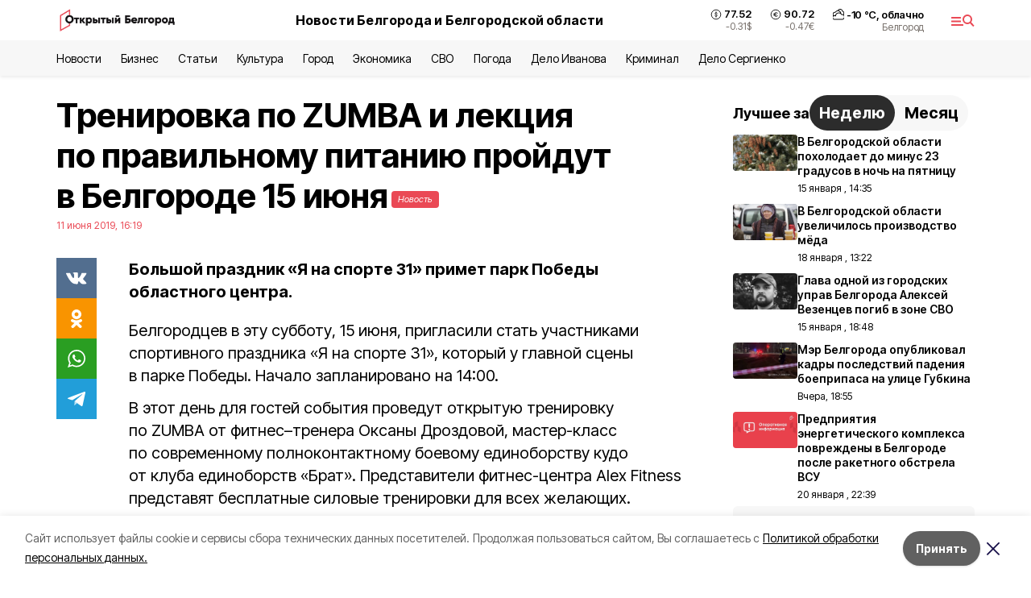

--- FILE ---
content_type: text/html; charset=utf-8
request_url: https://openbelgorod.ru/news/gorod/2019-06-11/trenirovka-po-zumba-i-lektsiya-po-pravilnomu-pitaniyu-proydut-v-belgorode-15-iyunya-29957
body_size: 22968
content:
<!DOCTYPE html><html lang="ru" translate="no"><head><link rel="preconnect" href="https://fonts.googleapis.com"/><link rel="preconnect" href="https://fonts.gstatic.com" crossorigin="crossOrigin"/><script>window.yaContextCb = window.yaContextCb || []</script><script src="https://yandex.ru/ads/system/context.js" async=""></script><link rel="preconnect" href="https://fonts.gstatic.com" crossorigin /><meta charSet="utf-8"/><script async="" src="https://jsn.24smi.net/smi.js"></script><script>(window.smiq = window.smiq || []).push();</script><link rel="icon" href="https://openbelgorod.ru/attachments/00d0e79dbbf75feeb22b8c4967e68d37753dc92b/store/98f2628824947195ab93fcf9cb368d5a9cc73917acf6761a17794f545342/%D1%84%D0%B0%D0%B2%D0%B8%D0%BA%D0%BE%D0%BD.ico" type="image/x-icon"/><style>:root {--active-color: #ea4955}</style><style>:root {--links-color: #ea4955</style><meta name="viewport" content="width=1250"/><meta name="yandex-verification" content="2b38d85989fca4d0"/><meta name="google-site-verification" content="D-EAHLk2T97SzAx3nAZ86Fu29wmgXBUhB0nMqQj5UV8"/><meta name="zen-verification" content="v3ApDC0T2gXRIs76Qcw1DcOTo7LFeJPZSgCgItbEWbpp6armmJofcpsqTGGJdYKC"/><meta property="og:url" content="https://openbelgorod.ru/news/gorod/2019-06-11/trenirovka-po-zumba-i-lektsiya-po-pravilnomu-pitaniyu-proydut-v-belgorode-15-iyunya-29957"/><meta property="og:type" content="article"/><link rel="canonical" href="https://openbelgorod.ru/news/gorod/2019-06-11/trenirovka-po-zumba-i-lektsiya-po-pravilnomu-pitaniyu-proydut-v-belgorode-15-iyunya-29957"/><title>Тренировка по ZUMBA и лекция по правильному питанию пройдут в Белгороде 15 июня</title><meta property="og:title" content="Тренировка по ZUMBA и лекция по правильному питанию пройдут в Белгороде 15 июня"/><meta property="og:description" content="Большой праздник «Я на спорте 31» примет парк Победы областного центра."/><meta name="description" content="Большой праздник «Я на спорте 31» примет парк Победы областного центра."/><meta property="vk:image"/><meta property="twitter:image"/><meta property="og:image"/><link rel="amphtml" href="https://openbelgorod.ru/news/gorod/2019-06-11/trenirovka-po-zumba-i-lektsiya-po-pravilnomu-pitaniyu-proydut-v-belgorode-15-iyunya-29957?amp=1"/><meta name="next-head-count" content="21"/><link rel="preload" href="/_next/static/css/7525cea062d9ba07.css" as="style"/><link rel="stylesheet" href="/_next/static/css/7525cea062d9ba07.css" data-n-g=""/><link rel="preload" href="/_next/static/css/733cdf5d842729ef.css" as="style"/><link rel="stylesheet" href="/_next/static/css/733cdf5d842729ef.css" data-n-p=""/><link rel="preload" href="/_next/static/css/4afd6468bc212200.css" as="style"/><link rel="stylesheet" href="/_next/static/css/4afd6468bc212200.css"/><noscript data-n-css=""></noscript><script defer="" nomodule="" src="/_next/static/chunks/polyfills-5cd94c89d3acac5f.js"></script><script defer="" src="/_next/static/chunks/9856.ded1cf57c85110af.js"></script><script src="/_next/static/chunks/webpack-606b0d219f2158c5.js" defer=""></script><script src="/_next/static/chunks/framework-568b840ecff66744.js" defer=""></script><script src="/_next/static/chunks/main-b3fb2db701131c64.js" defer=""></script><script src="/_next/static/chunks/pages/_app-732237c6c1065986.js" defer=""></script><script src="/_next/static/chunks/a4c92b5b-8873d9e3e06a0c69.js" defer=""></script><script src="/_next/static/chunks/2642-56c8aeb99d01ffb3.js" defer=""></script><script src="/_next/static/chunks/5917-949cd58c67d4f4f2.js" defer=""></script><script src="/_next/static/chunks/8127-1a99a37dbac18254.js" defer=""></script><script src="/_next/static/chunks/1770-7a6624c724bff677.js" defer=""></script><script src="/_next/static/chunks/7049-9913525f9aae816e.js" defer=""></script><script src="/_next/static/chunks/2260-239c596b6e8c5e9d.js" defer=""></script><script src="/_next/static/chunks/9773-1d20a0b1d40ece9b.js" defer=""></script><script src="/_next/static/chunks/pages/news/%5Brubric%5D/%5Bdate%5D/%5Bslug%5D-f3fe7bf9194c39a1.js" defer=""></script><script src="/_next/static/vJKOEWHQQpt8ahsMjg6QB/_buildManifest.js" defer=""></script><script src="/_next/static/vJKOEWHQQpt8ahsMjg6QB/_ssgManifest.js" defer=""></script><script src="/_next/static/vJKOEWHQQpt8ahsMjg6QB/_middlewareManifest.js" defer=""></script><style data-href="https://fonts.googleapis.com/css2?family=Inter:wght@300;400;600;700;800;900&family=Rubik:wght@400;500;700&family=Manrope:wght@300;700;800&family=Raleway:wght@800;900&family=Montserrat:wght@400;600;700;800;900&display=swap">@font-face{font-family:'Inter';font-style:normal;font-weight:300;font-display:swap;src:url(https://fonts.gstatic.com/s/inter/v19/UcCO3FwrK3iLTeHuS_nVMrMxCp50SjIw2boKoduKmMEVuOKfMZs.woff) format('woff')}@font-face{font-family:'Inter';font-style:normal;font-weight:400;font-display:swap;src:url(https://fonts.gstatic.com/s/inter/v19/UcCO3FwrK3iLTeHuS_nVMrMxCp50SjIw2boKoduKmMEVuLyfMZs.woff) format('woff')}@font-face{font-family:'Inter';font-style:normal;font-weight:600;font-display:swap;src:url(https://fonts.gstatic.com/s/inter/v19/UcCO3FwrK3iLTeHuS_nVMrMxCp50SjIw2boKoduKmMEVuGKYMZs.woff) format('woff')}@font-face{font-family:'Inter';font-style:normal;font-weight:700;font-display:swap;src:url(https://fonts.gstatic.com/s/inter/v19/UcCO3FwrK3iLTeHuS_nVMrMxCp50SjIw2boKoduKmMEVuFuYMZs.woff) format('woff')}@font-face{font-family:'Inter';font-style:normal;font-weight:800;font-display:swap;src:url(https://fonts.gstatic.com/s/inter/v19/UcCO3FwrK3iLTeHuS_nVMrMxCp50SjIw2boKoduKmMEVuDyYMZs.woff) format('woff')}@font-face{font-family:'Inter';font-style:normal;font-weight:900;font-display:swap;src:url(https://fonts.gstatic.com/s/inter/v19/UcCO3FwrK3iLTeHuS_nVMrMxCp50SjIw2boKoduKmMEVuBWYMZs.woff) format('woff')}@font-face{font-family:'Manrope';font-style:normal;font-weight:300;font-display:swap;src:url(https://fonts.gstatic.com/s/manrope/v20/xn7_YHE41ni1AdIRqAuZuw1Bx9mbZk6jFO_G.woff) format('woff')}@font-face{font-family:'Manrope';font-style:normal;font-weight:700;font-display:swap;src:url(https://fonts.gstatic.com/s/manrope/v20/xn7_YHE41ni1AdIRqAuZuw1Bx9mbZk4aE-_G.woff) format('woff')}@font-face{font-family:'Manrope';font-style:normal;font-weight:800;font-display:swap;src:url(https://fonts.gstatic.com/s/manrope/v20/xn7_YHE41ni1AdIRqAuZuw1Bx9mbZk59E-_G.woff) format('woff')}@font-face{font-family:'Montserrat';font-style:normal;font-weight:400;font-display:swap;src:url(https://fonts.gstatic.com/s/montserrat/v31/JTUHjIg1_i6t8kCHKm4532VJOt5-QNFgpCtr6Ew9.woff) format('woff')}@font-face{font-family:'Montserrat';font-style:normal;font-weight:600;font-display:swap;src:url(https://fonts.gstatic.com/s/montserrat/v31/JTUHjIg1_i6t8kCHKm4532VJOt5-QNFgpCu170w9.woff) format('woff')}@font-face{font-family:'Montserrat';font-style:normal;font-weight:700;font-display:swap;src:url(https://fonts.gstatic.com/s/montserrat/v31/JTUHjIg1_i6t8kCHKm4532VJOt5-QNFgpCuM70w9.woff) format('woff')}@font-face{font-family:'Montserrat';font-style:normal;font-weight:800;font-display:swap;src:url(https://fonts.gstatic.com/s/montserrat/v31/JTUHjIg1_i6t8kCHKm4532VJOt5-QNFgpCvr70w9.woff) format('woff')}@font-face{font-family:'Montserrat';font-style:normal;font-weight:900;font-display:swap;src:url(https://fonts.gstatic.com/s/montserrat/v31/JTUHjIg1_i6t8kCHKm4532VJOt5-QNFgpCvC70w9.woff) format('woff')}@font-face{font-family:'Raleway';font-style:normal;font-weight:800;font-display:swap;src:url(https://fonts.gstatic.com/s/raleway/v36/1Ptxg8zYS_SKggPN4iEgvnHyvveLxVtapYCM.woff) format('woff')}@font-face{font-family:'Raleway';font-style:normal;font-weight:900;font-display:swap;src:url(https://fonts.gstatic.com/s/raleway/v36/1Ptxg8zYS_SKggPN4iEgvnHyvveLxVtzpYCM.woff) format('woff')}@font-face{font-family:'Rubik';font-style:normal;font-weight:400;font-display:swap;src:url(https://fonts.gstatic.com/s/rubik/v30/iJWZBXyIfDnIV5PNhY1KTN7Z-Yh-B4i1Uw.woff) format('woff')}@font-face{font-family:'Rubik';font-style:normal;font-weight:500;font-display:swap;src:url(https://fonts.gstatic.com/s/rubik/v30/iJWZBXyIfDnIV5PNhY1KTN7Z-Yh-NYi1Uw.woff) format('woff')}@font-face{font-family:'Rubik';font-style:normal;font-weight:700;font-display:swap;src:url(https://fonts.gstatic.com/s/rubik/v30/iJWZBXyIfDnIV5PNhY1KTN7Z-Yh-4I-1Uw.woff) format('woff')}@font-face{font-family:'Inter';font-style:normal;font-weight:300;font-display:swap;src:url(https://fonts.gstatic.com/s/inter/v19/UcC73FwrK3iLTeHuS_nVMrMxCp50SjIa2JL7W0Q5n-wU.woff2) format('woff2');unicode-range:U+0460-052F,U+1C80-1C8A,U+20B4,U+2DE0-2DFF,U+A640-A69F,U+FE2E-FE2F}@font-face{font-family:'Inter';font-style:normal;font-weight:300;font-display:swap;src:url(https://fonts.gstatic.com/s/inter/v19/UcC73FwrK3iLTeHuS_nVMrMxCp50SjIa0ZL7W0Q5n-wU.woff2) format('woff2');unicode-range:U+0301,U+0400-045F,U+0490-0491,U+04B0-04B1,U+2116}@font-face{font-family:'Inter';font-style:normal;font-weight:300;font-display:swap;src:url(https://fonts.gstatic.com/s/inter/v19/UcC73FwrK3iLTeHuS_nVMrMxCp50SjIa2ZL7W0Q5n-wU.woff2) format('woff2');unicode-range:U+1F00-1FFF}@font-face{font-family:'Inter';font-style:normal;font-weight:300;font-display:swap;src:url(https://fonts.gstatic.com/s/inter/v19/UcC73FwrK3iLTeHuS_nVMrMxCp50SjIa1pL7W0Q5n-wU.woff2) format('woff2');unicode-range:U+0370-0377,U+037A-037F,U+0384-038A,U+038C,U+038E-03A1,U+03A3-03FF}@font-face{font-family:'Inter';font-style:normal;font-weight:300;font-display:swap;src:url(https://fonts.gstatic.com/s/inter/v19/UcC73FwrK3iLTeHuS_nVMrMxCp50SjIa2pL7W0Q5n-wU.woff2) format('woff2');unicode-range:U+0102-0103,U+0110-0111,U+0128-0129,U+0168-0169,U+01A0-01A1,U+01AF-01B0,U+0300-0301,U+0303-0304,U+0308-0309,U+0323,U+0329,U+1EA0-1EF9,U+20AB}@font-face{font-family:'Inter';font-style:normal;font-weight:300;font-display:swap;src:url(https://fonts.gstatic.com/s/inter/v19/UcC73FwrK3iLTeHuS_nVMrMxCp50SjIa25L7W0Q5n-wU.woff2) format('woff2');unicode-range:U+0100-02BA,U+02BD-02C5,U+02C7-02CC,U+02CE-02D7,U+02DD-02FF,U+0304,U+0308,U+0329,U+1D00-1DBF,U+1E00-1E9F,U+1EF2-1EFF,U+2020,U+20A0-20AB,U+20AD-20C0,U+2113,U+2C60-2C7F,U+A720-A7FF}@font-face{font-family:'Inter';font-style:normal;font-weight:300;font-display:swap;src:url(https://fonts.gstatic.com/s/inter/v19/UcC73FwrK3iLTeHuS_nVMrMxCp50SjIa1ZL7W0Q5nw.woff2) format('woff2');unicode-range:U+0000-00FF,U+0131,U+0152-0153,U+02BB-02BC,U+02C6,U+02DA,U+02DC,U+0304,U+0308,U+0329,U+2000-206F,U+20AC,U+2122,U+2191,U+2193,U+2212,U+2215,U+FEFF,U+FFFD}@font-face{font-family:'Inter';font-style:normal;font-weight:400;font-display:swap;src:url(https://fonts.gstatic.com/s/inter/v19/UcC73FwrK3iLTeHuS_nVMrMxCp50SjIa2JL7W0Q5n-wU.woff2) format('woff2');unicode-range:U+0460-052F,U+1C80-1C8A,U+20B4,U+2DE0-2DFF,U+A640-A69F,U+FE2E-FE2F}@font-face{font-family:'Inter';font-style:normal;font-weight:400;font-display:swap;src:url(https://fonts.gstatic.com/s/inter/v19/UcC73FwrK3iLTeHuS_nVMrMxCp50SjIa0ZL7W0Q5n-wU.woff2) format('woff2');unicode-range:U+0301,U+0400-045F,U+0490-0491,U+04B0-04B1,U+2116}@font-face{font-family:'Inter';font-style:normal;font-weight:400;font-display:swap;src:url(https://fonts.gstatic.com/s/inter/v19/UcC73FwrK3iLTeHuS_nVMrMxCp50SjIa2ZL7W0Q5n-wU.woff2) format('woff2');unicode-range:U+1F00-1FFF}@font-face{font-family:'Inter';font-style:normal;font-weight:400;font-display:swap;src:url(https://fonts.gstatic.com/s/inter/v19/UcC73FwrK3iLTeHuS_nVMrMxCp50SjIa1pL7W0Q5n-wU.woff2) format('woff2');unicode-range:U+0370-0377,U+037A-037F,U+0384-038A,U+038C,U+038E-03A1,U+03A3-03FF}@font-face{font-family:'Inter';font-style:normal;font-weight:400;font-display:swap;src:url(https://fonts.gstatic.com/s/inter/v19/UcC73FwrK3iLTeHuS_nVMrMxCp50SjIa2pL7W0Q5n-wU.woff2) format('woff2');unicode-range:U+0102-0103,U+0110-0111,U+0128-0129,U+0168-0169,U+01A0-01A1,U+01AF-01B0,U+0300-0301,U+0303-0304,U+0308-0309,U+0323,U+0329,U+1EA0-1EF9,U+20AB}@font-face{font-family:'Inter';font-style:normal;font-weight:400;font-display:swap;src:url(https://fonts.gstatic.com/s/inter/v19/UcC73FwrK3iLTeHuS_nVMrMxCp50SjIa25L7W0Q5n-wU.woff2) format('woff2');unicode-range:U+0100-02BA,U+02BD-02C5,U+02C7-02CC,U+02CE-02D7,U+02DD-02FF,U+0304,U+0308,U+0329,U+1D00-1DBF,U+1E00-1E9F,U+1EF2-1EFF,U+2020,U+20A0-20AB,U+20AD-20C0,U+2113,U+2C60-2C7F,U+A720-A7FF}@font-face{font-family:'Inter';font-style:normal;font-weight:400;font-display:swap;src:url(https://fonts.gstatic.com/s/inter/v19/UcC73FwrK3iLTeHuS_nVMrMxCp50SjIa1ZL7W0Q5nw.woff2) format('woff2');unicode-range:U+0000-00FF,U+0131,U+0152-0153,U+02BB-02BC,U+02C6,U+02DA,U+02DC,U+0304,U+0308,U+0329,U+2000-206F,U+20AC,U+2122,U+2191,U+2193,U+2212,U+2215,U+FEFF,U+FFFD}@font-face{font-family:'Inter';font-style:normal;font-weight:600;font-display:swap;src:url(https://fonts.gstatic.com/s/inter/v19/UcC73FwrK3iLTeHuS_nVMrMxCp50SjIa2JL7W0Q5n-wU.woff2) format('woff2');unicode-range:U+0460-052F,U+1C80-1C8A,U+20B4,U+2DE0-2DFF,U+A640-A69F,U+FE2E-FE2F}@font-face{font-family:'Inter';font-style:normal;font-weight:600;font-display:swap;src:url(https://fonts.gstatic.com/s/inter/v19/UcC73FwrK3iLTeHuS_nVMrMxCp50SjIa0ZL7W0Q5n-wU.woff2) format('woff2');unicode-range:U+0301,U+0400-045F,U+0490-0491,U+04B0-04B1,U+2116}@font-face{font-family:'Inter';font-style:normal;font-weight:600;font-display:swap;src:url(https://fonts.gstatic.com/s/inter/v19/UcC73FwrK3iLTeHuS_nVMrMxCp50SjIa2ZL7W0Q5n-wU.woff2) format('woff2');unicode-range:U+1F00-1FFF}@font-face{font-family:'Inter';font-style:normal;font-weight:600;font-display:swap;src:url(https://fonts.gstatic.com/s/inter/v19/UcC73FwrK3iLTeHuS_nVMrMxCp50SjIa1pL7W0Q5n-wU.woff2) format('woff2');unicode-range:U+0370-0377,U+037A-037F,U+0384-038A,U+038C,U+038E-03A1,U+03A3-03FF}@font-face{font-family:'Inter';font-style:normal;font-weight:600;font-display:swap;src:url(https://fonts.gstatic.com/s/inter/v19/UcC73FwrK3iLTeHuS_nVMrMxCp50SjIa2pL7W0Q5n-wU.woff2) format('woff2');unicode-range:U+0102-0103,U+0110-0111,U+0128-0129,U+0168-0169,U+01A0-01A1,U+01AF-01B0,U+0300-0301,U+0303-0304,U+0308-0309,U+0323,U+0329,U+1EA0-1EF9,U+20AB}@font-face{font-family:'Inter';font-style:normal;font-weight:600;font-display:swap;src:url(https://fonts.gstatic.com/s/inter/v19/UcC73FwrK3iLTeHuS_nVMrMxCp50SjIa25L7W0Q5n-wU.woff2) format('woff2');unicode-range:U+0100-02BA,U+02BD-02C5,U+02C7-02CC,U+02CE-02D7,U+02DD-02FF,U+0304,U+0308,U+0329,U+1D00-1DBF,U+1E00-1E9F,U+1EF2-1EFF,U+2020,U+20A0-20AB,U+20AD-20C0,U+2113,U+2C60-2C7F,U+A720-A7FF}@font-face{font-family:'Inter';font-style:normal;font-weight:600;font-display:swap;src:url(https://fonts.gstatic.com/s/inter/v19/UcC73FwrK3iLTeHuS_nVMrMxCp50SjIa1ZL7W0Q5nw.woff2) format('woff2');unicode-range:U+0000-00FF,U+0131,U+0152-0153,U+02BB-02BC,U+02C6,U+02DA,U+02DC,U+0304,U+0308,U+0329,U+2000-206F,U+20AC,U+2122,U+2191,U+2193,U+2212,U+2215,U+FEFF,U+FFFD}@font-face{font-family:'Inter';font-style:normal;font-weight:700;font-display:swap;src:url(https://fonts.gstatic.com/s/inter/v19/UcC73FwrK3iLTeHuS_nVMrMxCp50SjIa2JL7W0Q5n-wU.woff2) format('woff2');unicode-range:U+0460-052F,U+1C80-1C8A,U+20B4,U+2DE0-2DFF,U+A640-A69F,U+FE2E-FE2F}@font-face{font-family:'Inter';font-style:normal;font-weight:700;font-display:swap;src:url(https://fonts.gstatic.com/s/inter/v19/UcC73FwrK3iLTeHuS_nVMrMxCp50SjIa0ZL7W0Q5n-wU.woff2) format('woff2');unicode-range:U+0301,U+0400-045F,U+0490-0491,U+04B0-04B1,U+2116}@font-face{font-family:'Inter';font-style:normal;font-weight:700;font-display:swap;src:url(https://fonts.gstatic.com/s/inter/v19/UcC73FwrK3iLTeHuS_nVMrMxCp50SjIa2ZL7W0Q5n-wU.woff2) format('woff2');unicode-range:U+1F00-1FFF}@font-face{font-family:'Inter';font-style:normal;font-weight:700;font-display:swap;src:url(https://fonts.gstatic.com/s/inter/v19/UcC73FwrK3iLTeHuS_nVMrMxCp50SjIa1pL7W0Q5n-wU.woff2) format('woff2');unicode-range:U+0370-0377,U+037A-037F,U+0384-038A,U+038C,U+038E-03A1,U+03A3-03FF}@font-face{font-family:'Inter';font-style:normal;font-weight:700;font-display:swap;src:url(https://fonts.gstatic.com/s/inter/v19/UcC73FwrK3iLTeHuS_nVMrMxCp50SjIa2pL7W0Q5n-wU.woff2) format('woff2');unicode-range:U+0102-0103,U+0110-0111,U+0128-0129,U+0168-0169,U+01A0-01A1,U+01AF-01B0,U+0300-0301,U+0303-0304,U+0308-0309,U+0323,U+0329,U+1EA0-1EF9,U+20AB}@font-face{font-family:'Inter';font-style:normal;font-weight:700;font-display:swap;src:url(https://fonts.gstatic.com/s/inter/v19/UcC73FwrK3iLTeHuS_nVMrMxCp50SjIa25L7W0Q5n-wU.woff2) format('woff2');unicode-range:U+0100-02BA,U+02BD-02C5,U+02C7-02CC,U+02CE-02D7,U+02DD-02FF,U+0304,U+0308,U+0329,U+1D00-1DBF,U+1E00-1E9F,U+1EF2-1EFF,U+2020,U+20A0-20AB,U+20AD-20C0,U+2113,U+2C60-2C7F,U+A720-A7FF}@font-face{font-family:'Inter';font-style:normal;font-weight:700;font-display:swap;src:url(https://fonts.gstatic.com/s/inter/v19/UcC73FwrK3iLTeHuS_nVMrMxCp50SjIa1ZL7W0Q5nw.woff2) format('woff2');unicode-range:U+0000-00FF,U+0131,U+0152-0153,U+02BB-02BC,U+02C6,U+02DA,U+02DC,U+0304,U+0308,U+0329,U+2000-206F,U+20AC,U+2122,U+2191,U+2193,U+2212,U+2215,U+FEFF,U+FFFD}@font-face{font-family:'Inter';font-style:normal;font-weight:800;font-display:swap;src:url(https://fonts.gstatic.com/s/inter/v19/UcC73FwrK3iLTeHuS_nVMrMxCp50SjIa2JL7W0Q5n-wU.woff2) format('woff2');unicode-range:U+0460-052F,U+1C80-1C8A,U+20B4,U+2DE0-2DFF,U+A640-A69F,U+FE2E-FE2F}@font-face{font-family:'Inter';font-style:normal;font-weight:800;font-display:swap;src:url(https://fonts.gstatic.com/s/inter/v19/UcC73FwrK3iLTeHuS_nVMrMxCp50SjIa0ZL7W0Q5n-wU.woff2) format('woff2');unicode-range:U+0301,U+0400-045F,U+0490-0491,U+04B0-04B1,U+2116}@font-face{font-family:'Inter';font-style:normal;font-weight:800;font-display:swap;src:url(https://fonts.gstatic.com/s/inter/v19/UcC73FwrK3iLTeHuS_nVMrMxCp50SjIa2ZL7W0Q5n-wU.woff2) format('woff2');unicode-range:U+1F00-1FFF}@font-face{font-family:'Inter';font-style:normal;font-weight:800;font-display:swap;src:url(https://fonts.gstatic.com/s/inter/v19/UcC73FwrK3iLTeHuS_nVMrMxCp50SjIa1pL7W0Q5n-wU.woff2) format('woff2');unicode-range:U+0370-0377,U+037A-037F,U+0384-038A,U+038C,U+038E-03A1,U+03A3-03FF}@font-face{font-family:'Inter';font-style:normal;font-weight:800;font-display:swap;src:url(https://fonts.gstatic.com/s/inter/v19/UcC73FwrK3iLTeHuS_nVMrMxCp50SjIa2pL7W0Q5n-wU.woff2) format('woff2');unicode-range:U+0102-0103,U+0110-0111,U+0128-0129,U+0168-0169,U+01A0-01A1,U+01AF-01B0,U+0300-0301,U+0303-0304,U+0308-0309,U+0323,U+0329,U+1EA0-1EF9,U+20AB}@font-face{font-family:'Inter';font-style:normal;font-weight:800;font-display:swap;src:url(https://fonts.gstatic.com/s/inter/v19/UcC73FwrK3iLTeHuS_nVMrMxCp50SjIa25L7W0Q5n-wU.woff2) format('woff2');unicode-range:U+0100-02BA,U+02BD-02C5,U+02C7-02CC,U+02CE-02D7,U+02DD-02FF,U+0304,U+0308,U+0329,U+1D00-1DBF,U+1E00-1E9F,U+1EF2-1EFF,U+2020,U+20A0-20AB,U+20AD-20C0,U+2113,U+2C60-2C7F,U+A720-A7FF}@font-face{font-family:'Inter';font-style:normal;font-weight:800;font-display:swap;src:url(https://fonts.gstatic.com/s/inter/v19/UcC73FwrK3iLTeHuS_nVMrMxCp50SjIa1ZL7W0Q5nw.woff2) format('woff2');unicode-range:U+0000-00FF,U+0131,U+0152-0153,U+02BB-02BC,U+02C6,U+02DA,U+02DC,U+0304,U+0308,U+0329,U+2000-206F,U+20AC,U+2122,U+2191,U+2193,U+2212,U+2215,U+FEFF,U+FFFD}@font-face{font-family:'Inter';font-style:normal;font-weight:900;font-display:swap;src:url(https://fonts.gstatic.com/s/inter/v19/UcC73FwrK3iLTeHuS_nVMrMxCp50SjIa2JL7W0Q5n-wU.woff2) format('woff2');unicode-range:U+0460-052F,U+1C80-1C8A,U+20B4,U+2DE0-2DFF,U+A640-A69F,U+FE2E-FE2F}@font-face{font-family:'Inter';font-style:normal;font-weight:900;font-display:swap;src:url(https://fonts.gstatic.com/s/inter/v19/UcC73FwrK3iLTeHuS_nVMrMxCp50SjIa0ZL7W0Q5n-wU.woff2) format('woff2');unicode-range:U+0301,U+0400-045F,U+0490-0491,U+04B0-04B1,U+2116}@font-face{font-family:'Inter';font-style:normal;font-weight:900;font-display:swap;src:url(https://fonts.gstatic.com/s/inter/v19/UcC73FwrK3iLTeHuS_nVMrMxCp50SjIa2ZL7W0Q5n-wU.woff2) format('woff2');unicode-range:U+1F00-1FFF}@font-face{font-family:'Inter';font-style:normal;font-weight:900;font-display:swap;src:url(https://fonts.gstatic.com/s/inter/v19/UcC73FwrK3iLTeHuS_nVMrMxCp50SjIa1pL7W0Q5n-wU.woff2) format('woff2');unicode-range:U+0370-0377,U+037A-037F,U+0384-038A,U+038C,U+038E-03A1,U+03A3-03FF}@font-face{font-family:'Inter';font-style:normal;font-weight:900;font-display:swap;src:url(https://fonts.gstatic.com/s/inter/v19/UcC73FwrK3iLTeHuS_nVMrMxCp50SjIa2pL7W0Q5n-wU.woff2) format('woff2');unicode-range:U+0102-0103,U+0110-0111,U+0128-0129,U+0168-0169,U+01A0-01A1,U+01AF-01B0,U+0300-0301,U+0303-0304,U+0308-0309,U+0323,U+0329,U+1EA0-1EF9,U+20AB}@font-face{font-family:'Inter';font-style:normal;font-weight:900;font-display:swap;src:url(https://fonts.gstatic.com/s/inter/v19/UcC73FwrK3iLTeHuS_nVMrMxCp50SjIa25L7W0Q5n-wU.woff2) format('woff2');unicode-range:U+0100-02BA,U+02BD-02C5,U+02C7-02CC,U+02CE-02D7,U+02DD-02FF,U+0304,U+0308,U+0329,U+1D00-1DBF,U+1E00-1E9F,U+1EF2-1EFF,U+2020,U+20A0-20AB,U+20AD-20C0,U+2113,U+2C60-2C7F,U+A720-A7FF}@font-face{font-family:'Inter';font-style:normal;font-weight:900;font-display:swap;src:url(https://fonts.gstatic.com/s/inter/v19/UcC73FwrK3iLTeHuS_nVMrMxCp50SjIa1ZL7W0Q5nw.woff2) format('woff2');unicode-range:U+0000-00FF,U+0131,U+0152-0153,U+02BB-02BC,U+02C6,U+02DA,U+02DC,U+0304,U+0308,U+0329,U+2000-206F,U+20AC,U+2122,U+2191,U+2193,U+2212,U+2215,U+FEFF,U+FFFD}@font-face{font-family:'Manrope';font-style:normal;font-weight:300;font-display:swap;src:url(https://fonts.gstatic.com/s/manrope/v20/xn7gYHE41ni1AdIRggqxSvfedN62Zw.woff2) format('woff2');unicode-range:U+0460-052F,U+1C80-1C8A,U+20B4,U+2DE0-2DFF,U+A640-A69F,U+FE2E-FE2F}@font-face{font-family:'Manrope';font-style:normal;font-weight:300;font-display:swap;src:url(https://fonts.gstatic.com/s/manrope/v20/xn7gYHE41ni1AdIRggOxSvfedN62Zw.woff2) format('woff2');unicode-range:U+0301,U+0400-045F,U+0490-0491,U+04B0-04B1,U+2116}@font-face{font-family:'Manrope';font-style:normal;font-weight:300;font-display:swap;src:url(https://fonts.gstatic.com/s/manrope/v20/xn7gYHE41ni1AdIRggSxSvfedN62Zw.woff2) format('woff2');unicode-range:U+0370-0377,U+037A-037F,U+0384-038A,U+038C,U+038E-03A1,U+03A3-03FF}@font-face{font-family:'Manrope';font-style:normal;font-weight:300;font-display:swap;src:url(https://fonts.gstatic.com/s/manrope/v20/xn7gYHE41ni1AdIRggixSvfedN62Zw.woff2) format('woff2');unicode-range:U+0102-0103,U+0110-0111,U+0128-0129,U+0168-0169,U+01A0-01A1,U+01AF-01B0,U+0300-0301,U+0303-0304,U+0308-0309,U+0323,U+0329,U+1EA0-1EF9,U+20AB}@font-face{font-family:'Manrope';font-style:normal;font-weight:300;font-display:swap;src:url(https://fonts.gstatic.com/s/manrope/v20/xn7gYHE41ni1AdIRggmxSvfedN62Zw.woff2) format('woff2');unicode-range:U+0100-02BA,U+02BD-02C5,U+02C7-02CC,U+02CE-02D7,U+02DD-02FF,U+0304,U+0308,U+0329,U+1D00-1DBF,U+1E00-1E9F,U+1EF2-1EFF,U+2020,U+20A0-20AB,U+20AD-20C0,U+2113,U+2C60-2C7F,U+A720-A7FF}@font-face{font-family:'Manrope';font-style:normal;font-weight:300;font-display:swap;src:url(https://fonts.gstatic.com/s/manrope/v20/xn7gYHE41ni1AdIRggexSvfedN4.woff2) format('woff2');unicode-range:U+0000-00FF,U+0131,U+0152-0153,U+02BB-02BC,U+02C6,U+02DA,U+02DC,U+0304,U+0308,U+0329,U+2000-206F,U+20AC,U+2122,U+2191,U+2193,U+2212,U+2215,U+FEFF,U+FFFD}@font-face{font-family:'Manrope';font-style:normal;font-weight:700;font-display:swap;src:url(https://fonts.gstatic.com/s/manrope/v20/xn7gYHE41ni1AdIRggqxSvfedN62Zw.woff2) format('woff2');unicode-range:U+0460-052F,U+1C80-1C8A,U+20B4,U+2DE0-2DFF,U+A640-A69F,U+FE2E-FE2F}@font-face{font-family:'Manrope';font-style:normal;font-weight:700;font-display:swap;src:url(https://fonts.gstatic.com/s/manrope/v20/xn7gYHE41ni1AdIRggOxSvfedN62Zw.woff2) format('woff2');unicode-range:U+0301,U+0400-045F,U+0490-0491,U+04B0-04B1,U+2116}@font-face{font-family:'Manrope';font-style:normal;font-weight:700;font-display:swap;src:url(https://fonts.gstatic.com/s/manrope/v20/xn7gYHE41ni1AdIRggSxSvfedN62Zw.woff2) format('woff2');unicode-range:U+0370-0377,U+037A-037F,U+0384-038A,U+038C,U+038E-03A1,U+03A3-03FF}@font-face{font-family:'Manrope';font-style:normal;font-weight:700;font-display:swap;src:url(https://fonts.gstatic.com/s/manrope/v20/xn7gYHE41ni1AdIRggixSvfedN62Zw.woff2) format('woff2');unicode-range:U+0102-0103,U+0110-0111,U+0128-0129,U+0168-0169,U+01A0-01A1,U+01AF-01B0,U+0300-0301,U+0303-0304,U+0308-0309,U+0323,U+0329,U+1EA0-1EF9,U+20AB}@font-face{font-family:'Manrope';font-style:normal;font-weight:700;font-display:swap;src:url(https://fonts.gstatic.com/s/manrope/v20/xn7gYHE41ni1AdIRggmxSvfedN62Zw.woff2) format('woff2');unicode-range:U+0100-02BA,U+02BD-02C5,U+02C7-02CC,U+02CE-02D7,U+02DD-02FF,U+0304,U+0308,U+0329,U+1D00-1DBF,U+1E00-1E9F,U+1EF2-1EFF,U+2020,U+20A0-20AB,U+20AD-20C0,U+2113,U+2C60-2C7F,U+A720-A7FF}@font-face{font-family:'Manrope';font-style:normal;font-weight:700;font-display:swap;src:url(https://fonts.gstatic.com/s/manrope/v20/xn7gYHE41ni1AdIRggexSvfedN4.woff2) format('woff2');unicode-range:U+0000-00FF,U+0131,U+0152-0153,U+02BB-02BC,U+02C6,U+02DA,U+02DC,U+0304,U+0308,U+0329,U+2000-206F,U+20AC,U+2122,U+2191,U+2193,U+2212,U+2215,U+FEFF,U+FFFD}@font-face{font-family:'Manrope';font-style:normal;font-weight:800;font-display:swap;src:url(https://fonts.gstatic.com/s/manrope/v20/xn7gYHE41ni1AdIRggqxSvfedN62Zw.woff2) format('woff2');unicode-range:U+0460-052F,U+1C80-1C8A,U+20B4,U+2DE0-2DFF,U+A640-A69F,U+FE2E-FE2F}@font-face{font-family:'Manrope';font-style:normal;font-weight:800;font-display:swap;src:url(https://fonts.gstatic.com/s/manrope/v20/xn7gYHE41ni1AdIRggOxSvfedN62Zw.woff2) format('woff2');unicode-range:U+0301,U+0400-045F,U+0490-0491,U+04B0-04B1,U+2116}@font-face{font-family:'Manrope';font-style:normal;font-weight:800;font-display:swap;src:url(https://fonts.gstatic.com/s/manrope/v20/xn7gYHE41ni1AdIRggSxSvfedN62Zw.woff2) format('woff2');unicode-range:U+0370-0377,U+037A-037F,U+0384-038A,U+038C,U+038E-03A1,U+03A3-03FF}@font-face{font-family:'Manrope';font-style:normal;font-weight:800;font-display:swap;src:url(https://fonts.gstatic.com/s/manrope/v20/xn7gYHE41ni1AdIRggixSvfedN62Zw.woff2) format('woff2');unicode-range:U+0102-0103,U+0110-0111,U+0128-0129,U+0168-0169,U+01A0-01A1,U+01AF-01B0,U+0300-0301,U+0303-0304,U+0308-0309,U+0323,U+0329,U+1EA0-1EF9,U+20AB}@font-face{font-family:'Manrope';font-style:normal;font-weight:800;font-display:swap;src:url(https://fonts.gstatic.com/s/manrope/v20/xn7gYHE41ni1AdIRggmxSvfedN62Zw.woff2) format('woff2');unicode-range:U+0100-02BA,U+02BD-02C5,U+02C7-02CC,U+02CE-02D7,U+02DD-02FF,U+0304,U+0308,U+0329,U+1D00-1DBF,U+1E00-1E9F,U+1EF2-1EFF,U+2020,U+20A0-20AB,U+20AD-20C0,U+2113,U+2C60-2C7F,U+A720-A7FF}@font-face{font-family:'Manrope';font-style:normal;font-weight:800;font-display:swap;src:url(https://fonts.gstatic.com/s/manrope/v20/xn7gYHE41ni1AdIRggexSvfedN4.woff2) format('woff2');unicode-range:U+0000-00FF,U+0131,U+0152-0153,U+02BB-02BC,U+02C6,U+02DA,U+02DC,U+0304,U+0308,U+0329,U+2000-206F,U+20AC,U+2122,U+2191,U+2193,U+2212,U+2215,U+FEFF,U+FFFD}@font-face{font-family:'Montserrat';font-style:normal;font-weight:400;font-display:swap;src:url(https://fonts.gstatic.com/s/montserrat/v31/JTUSjIg1_i6t8kCHKm459WRhyyTh89ZNpQ.woff2) format('woff2');unicode-range:U+0460-052F,U+1C80-1C8A,U+20B4,U+2DE0-2DFF,U+A640-A69F,U+FE2E-FE2F}@font-face{font-family:'Montserrat';font-style:normal;font-weight:400;font-display:swap;src:url(https://fonts.gstatic.com/s/montserrat/v31/JTUSjIg1_i6t8kCHKm459W1hyyTh89ZNpQ.woff2) format('woff2');unicode-range:U+0301,U+0400-045F,U+0490-0491,U+04B0-04B1,U+2116}@font-face{font-family:'Montserrat';font-style:normal;font-weight:400;font-display:swap;src:url(https://fonts.gstatic.com/s/montserrat/v31/JTUSjIg1_i6t8kCHKm459WZhyyTh89ZNpQ.woff2) format('woff2');unicode-range:U+0102-0103,U+0110-0111,U+0128-0129,U+0168-0169,U+01A0-01A1,U+01AF-01B0,U+0300-0301,U+0303-0304,U+0308-0309,U+0323,U+0329,U+1EA0-1EF9,U+20AB}@font-face{font-family:'Montserrat';font-style:normal;font-weight:400;font-display:swap;src:url(https://fonts.gstatic.com/s/montserrat/v31/JTUSjIg1_i6t8kCHKm459WdhyyTh89ZNpQ.woff2) format('woff2');unicode-range:U+0100-02BA,U+02BD-02C5,U+02C7-02CC,U+02CE-02D7,U+02DD-02FF,U+0304,U+0308,U+0329,U+1D00-1DBF,U+1E00-1E9F,U+1EF2-1EFF,U+2020,U+20A0-20AB,U+20AD-20C0,U+2113,U+2C60-2C7F,U+A720-A7FF}@font-face{font-family:'Montserrat';font-style:normal;font-weight:400;font-display:swap;src:url(https://fonts.gstatic.com/s/montserrat/v31/JTUSjIg1_i6t8kCHKm459WlhyyTh89Y.woff2) format('woff2');unicode-range:U+0000-00FF,U+0131,U+0152-0153,U+02BB-02BC,U+02C6,U+02DA,U+02DC,U+0304,U+0308,U+0329,U+2000-206F,U+20AC,U+2122,U+2191,U+2193,U+2212,U+2215,U+FEFF,U+FFFD}@font-face{font-family:'Montserrat';font-style:normal;font-weight:600;font-display:swap;src:url(https://fonts.gstatic.com/s/montserrat/v31/JTUSjIg1_i6t8kCHKm459WRhyyTh89ZNpQ.woff2) format('woff2');unicode-range:U+0460-052F,U+1C80-1C8A,U+20B4,U+2DE0-2DFF,U+A640-A69F,U+FE2E-FE2F}@font-face{font-family:'Montserrat';font-style:normal;font-weight:600;font-display:swap;src:url(https://fonts.gstatic.com/s/montserrat/v31/JTUSjIg1_i6t8kCHKm459W1hyyTh89ZNpQ.woff2) format('woff2');unicode-range:U+0301,U+0400-045F,U+0490-0491,U+04B0-04B1,U+2116}@font-face{font-family:'Montserrat';font-style:normal;font-weight:600;font-display:swap;src:url(https://fonts.gstatic.com/s/montserrat/v31/JTUSjIg1_i6t8kCHKm459WZhyyTh89ZNpQ.woff2) format('woff2');unicode-range:U+0102-0103,U+0110-0111,U+0128-0129,U+0168-0169,U+01A0-01A1,U+01AF-01B0,U+0300-0301,U+0303-0304,U+0308-0309,U+0323,U+0329,U+1EA0-1EF9,U+20AB}@font-face{font-family:'Montserrat';font-style:normal;font-weight:600;font-display:swap;src:url(https://fonts.gstatic.com/s/montserrat/v31/JTUSjIg1_i6t8kCHKm459WdhyyTh89ZNpQ.woff2) format('woff2');unicode-range:U+0100-02BA,U+02BD-02C5,U+02C7-02CC,U+02CE-02D7,U+02DD-02FF,U+0304,U+0308,U+0329,U+1D00-1DBF,U+1E00-1E9F,U+1EF2-1EFF,U+2020,U+20A0-20AB,U+20AD-20C0,U+2113,U+2C60-2C7F,U+A720-A7FF}@font-face{font-family:'Montserrat';font-style:normal;font-weight:600;font-display:swap;src:url(https://fonts.gstatic.com/s/montserrat/v31/JTUSjIg1_i6t8kCHKm459WlhyyTh89Y.woff2) format('woff2');unicode-range:U+0000-00FF,U+0131,U+0152-0153,U+02BB-02BC,U+02C6,U+02DA,U+02DC,U+0304,U+0308,U+0329,U+2000-206F,U+20AC,U+2122,U+2191,U+2193,U+2212,U+2215,U+FEFF,U+FFFD}@font-face{font-family:'Montserrat';font-style:normal;font-weight:700;font-display:swap;src:url(https://fonts.gstatic.com/s/montserrat/v31/JTUSjIg1_i6t8kCHKm459WRhyyTh89ZNpQ.woff2) format('woff2');unicode-range:U+0460-052F,U+1C80-1C8A,U+20B4,U+2DE0-2DFF,U+A640-A69F,U+FE2E-FE2F}@font-face{font-family:'Montserrat';font-style:normal;font-weight:700;font-display:swap;src:url(https://fonts.gstatic.com/s/montserrat/v31/JTUSjIg1_i6t8kCHKm459W1hyyTh89ZNpQ.woff2) format('woff2');unicode-range:U+0301,U+0400-045F,U+0490-0491,U+04B0-04B1,U+2116}@font-face{font-family:'Montserrat';font-style:normal;font-weight:700;font-display:swap;src:url(https://fonts.gstatic.com/s/montserrat/v31/JTUSjIg1_i6t8kCHKm459WZhyyTh89ZNpQ.woff2) format('woff2');unicode-range:U+0102-0103,U+0110-0111,U+0128-0129,U+0168-0169,U+01A0-01A1,U+01AF-01B0,U+0300-0301,U+0303-0304,U+0308-0309,U+0323,U+0329,U+1EA0-1EF9,U+20AB}@font-face{font-family:'Montserrat';font-style:normal;font-weight:700;font-display:swap;src:url(https://fonts.gstatic.com/s/montserrat/v31/JTUSjIg1_i6t8kCHKm459WdhyyTh89ZNpQ.woff2) format('woff2');unicode-range:U+0100-02BA,U+02BD-02C5,U+02C7-02CC,U+02CE-02D7,U+02DD-02FF,U+0304,U+0308,U+0329,U+1D00-1DBF,U+1E00-1E9F,U+1EF2-1EFF,U+2020,U+20A0-20AB,U+20AD-20C0,U+2113,U+2C60-2C7F,U+A720-A7FF}@font-face{font-family:'Montserrat';font-style:normal;font-weight:700;font-display:swap;src:url(https://fonts.gstatic.com/s/montserrat/v31/JTUSjIg1_i6t8kCHKm459WlhyyTh89Y.woff2) format('woff2');unicode-range:U+0000-00FF,U+0131,U+0152-0153,U+02BB-02BC,U+02C6,U+02DA,U+02DC,U+0304,U+0308,U+0329,U+2000-206F,U+20AC,U+2122,U+2191,U+2193,U+2212,U+2215,U+FEFF,U+FFFD}@font-face{font-family:'Montserrat';font-style:normal;font-weight:800;font-display:swap;src:url(https://fonts.gstatic.com/s/montserrat/v31/JTUSjIg1_i6t8kCHKm459WRhyyTh89ZNpQ.woff2) format('woff2');unicode-range:U+0460-052F,U+1C80-1C8A,U+20B4,U+2DE0-2DFF,U+A640-A69F,U+FE2E-FE2F}@font-face{font-family:'Montserrat';font-style:normal;font-weight:800;font-display:swap;src:url(https://fonts.gstatic.com/s/montserrat/v31/JTUSjIg1_i6t8kCHKm459W1hyyTh89ZNpQ.woff2) format('woff2');unicode-range:U+0301,U+0400-045F,U+0490-0491,U+04B0-04B1,U+2116}@font-face{font-family:'Montserrat';font-style:normal;font-weight:800;font-display:swap;src:url(https://fonts.gstatic.com/s/montserrat/v31/JTUSjIg1_i6t8kCHKm459WZhyyTh89ZNpQ.woff2) format('woff2');unicode-range:U+0102-0103,U+0110-0111,U+0128-0129,U+0168-0169,U+01A0-01A1,U+01AF-01B0,U+0300-0301,U+0303-0304,U+0308-0309,U+0323,U+0329,U+1EA0-1EF9,U+20AB}@font-face{font-family:'Montserrat';font-style:normal;font-weight:800;font-display:swap;src:url(https://fonts.gstatic.com/s/montserrat/v31/JTUSjIg1_i6t8kCHKm459WdhyyTh89ZNpQ.woff2) format('woff2');unicode-range:U+0100-02BA,U+02BD-02C5,U+02C7-02CC,U+02CE-02D7,U+02DD-02FF,U+0304,U+0308,U+0329,U+1D00-1DBF,U+1E00-1E9F,U+1EF2-1EFF,U+2020,U+20A0-20AB,U+20AD-20C0,U+2113,U+2C60-2C7F,U+A720-A7FF}@font-face{font-family:'Montserrat';font-style:normal;font-weight:800;font-display:swap;src:url(https://fonts.gstatic.com/s/montserrat/v31/JTUSjIg1_i6t8kCHKm459WlhyyTh89Y.woff2) format('woff2');unicode-range:U+0000-00FF,U+0131,U+0152-0153,U+02BB-02BC,U+02C6,U+02DA,U+02DC,U+0304,U+0308,U+0329,U+2000-206F,U+20AC,U+2122,U+2191,U+2193,U+2212,U+2215,U+FEFF,U+FFFD}@font-face{font-family:'Montserrat';font-style:normal;font-weight:900;font-display:swap;src:url(https://fonts.gstatic.com/s/montserrat/v31/JTUSjIg1_i6t8kCHKm459WRhyyTh89ZNpQ.woff2) format('woff2');unicode-range:U+0460-052F,U+1C80-1C8A,U+20B4,U+2DE0-2DFF,U+A640-A69F,U+FE2E-FE2F}@font-face{font-family:'Montserrat';font-style:normal;font-weight:900;font-display:swap;src:url(https://fonts.gstatic.com/s/montserrat/v31/JTUSjIg1_i6t8kCHKm459W1hyyTh89ZNpQ.woff2) format('woff2');unicode-range:U+0301,U+0400-045F,U+0490-0491,U+04B0-04B1,U+2116}@font-face{font-family:'Montserrat';font-style:normal;font-weight:900;font-display:swap;src:url(https://fonts.gstatic.com/s/montserrat/v31/JTUSjIg1_i6t8kCHKm459WZhyyTh89ZNpQ.woff2) format('woff2');unicode-range:U+0102-0103,U+0110-0111,U+0128-0129,U+0168-0169,U+01A0-01A1,U+01AF-01B0,U+0300-0301,U+0303-0304,U+0308-0309,U+0323,U+0329,U+1EA0-1EF9,U+20AB}@font-face{font-family:'Montserrat';font-style:normal;font-weight:900;font-display:swap;src:url(https://fonts.gstatic.com/s/montserrat/v31/JTUSjIg1_i6t8kCHKm459WdhyyTh89ZNpQ.woff2) format('woff2');unicode-range:U+0100-02BA,U+02BD-02C5,U+02C7-02CC,U+02CE-02D7,U+02DD-02FF,U+0304,U+0308,U+0329,U+1D00-1DBF,U+1E00-1E9F,U+1EF2-1EFF,U+2020,U+20A0-20AB,U+20AD-20C0,U+2113,U+2C60-2C7F,U+A720-A7FF}@font-face{font-family:'Montserrat';font-style:normal;font-weight:900;font-display:swap;src:url(https://fonts.gstatic.com/s/montserrat/v31/JTUSjIg1_i6t8kCHKm459WlhyyTh89Y.woff2) format('woff2');unicode-range:U+0000-00FF,U+0131,U+0152-0153,U+02BB-02BC,U+02C6,U+02DA,U+02DC,U+0304,U+0308,U+0329,U+2000-206F,U+20AC,U+2122,U+2191,U+2193,U+2212,U+2215,U+FEFF,U+FFFD}@font-face{font-family:'Raleway';font-style:normal;font-weight:800;font-display:swap;src:url(https://fonts.gstatic.com/s/raleway/v36/1Ptug8zYS_SKggPNyCAIT4ttDfCmxA.woff2) format('woff2');unicode-range:U+0460-052F,U+1C80-1C8A,U+20B4,U+2DE0-2DFF,U+A640-A69F,U+FE2E-FE2F}@font-face{font-family:'Raleway';font-style:normal;font-weight:800;font-display:swap;src:url(https://fonts.gstatic.com/s/raleway/v36/1Ptug8zYS_SKggPNyCkIT4ttDfCmxA.woff2) format('woff2');unicode-range:U+0301,U+0400-045F,U+0490-0491,U+04B0-04B1,U+2116}@font-face{font-family:'Raleway';font-style:normal;font-weight:800;font-display:swap;src:url(https://fonts.gstatic.com/s/raleway/v36/1Ptug8zYS_SKggPNyCIIT4ttDfCmxA.woff2) format('woff2');unicode-range:U+0102-0103,U+0110-0111,U+0128-0129,U+0168-0169,U+01A0-01A1,U+01AF-01B0,U+0300-0301,U+0303-0304,U+0308-0309,U+0323,U+0329,U+1EA0-1EF9,U+20AB}@font-face{font-family:'Raleway';font-style:normal;font-weight:800;font-display:swap;src:url(https://fonts.gstatic.com/s/raleway/v36/1Ptug8zYS_SKggPNyCMIT4ttDfCmxA.woff2) format('woff2');unicode-range:U+0100-02BA,U+02BD-02C5,U+02C7-02CC,U+02CE-02D7,U+02DD-02FF,U+0304,U+0308,U+0329,U+1D00-1DBF,U+1E00-1E9F,U+1EF2-1EFF,U+2020,U+20A0-20AB,U+20AD-20C0,U+2113,U+2C60-2C7F,U+A720-A7FF}@font-face{font-family:'Raleway';font-style:normal;font-weight:800;font-display:swap;src:url(https://fonts.gstatic.com/s/raleway/v36/1Ptug8zYS_SKggPNyC0IT4ttDfA.woff2) format('woff2');unicode-range:U+0000-00FF,U+0131,U+0152-0153,U+02BB-02BC,U+02C6,U+02DA,U+02DC,U+0304,U+0308,U+0329,U+2000-206F,U+20AC,U+2122,U+2191,U+2193,U+2212,U+2215,U+FEFF,U+FFFD}@font-face{font-family:'Raleway';font-style:normal;font-weight:900;font-display:swap;src:url(https://fonts.gstatic.com/s/raleway/v36/1Ptug8zYS_SKggPNyCAIT4ttDfCmxA.woff2) format('woff2');unicode-range:U+0460-052F,U+1C80-1C8A,U+20B4,U+2DE0-2DFF,U+A640-A69F,U+FE2E-FE2F}@font-face{font-family:'Raleway';font-style:normal;font-weight:900;font-display:swap;src:url(https://fonts.gstatic.com/s/raleway/v36/1Ptug8zYS_SKggPNyCkIT4ttDfCmxA.woff2) format('woff2');unicode-range:U+0301,U+0400-045F,U+0490-0491,U+04B0-04B1,U+2116}@font-face{font-family:'Raleway';font-style:normal;font-weight:900;font-display:swap;src:url(https://fonts.gstatic.com/s/raleway/v36/1Ptug8zYS_SKggPNyCIIT4ttDfCmxA.woff2) format('woff2');unicode-range:U+0102-0103,U+0110-0111,U+0128-0129,U+0168-0169,U+01A0-01A1,U+01AF-01B0,U+0300-0301,U+0303-0304,U+0308-0309,U+0323,U+0329,U+1EA0-1EF9,U+20AB}@font-face{font-family:'Raleway';font-style:normal;font-weight:900;font-display:swap;src:url(https://fonts.gstatic.com/s/raleway/v36/1Ptug8zYS_SKggPNyCMIT4ttDfCmxA.woff2) format('woff2');unicode-range:U+0100-02BA,U+02BD-02C5,U+02C7-02CC,U+02CE-02D7,U+02DD-02FF,U+0304,U+0308,U+0329,U+1D00-1DBF,U+1E00-1E9F,U+1EF2-1EFF,U+2020,U+20A0-20AB,U+20AD-20C0,U+2113,U+2C60-2C7F,U+A720-A7FF}@font-face{font-family:'Raleway';font-style:normal;font-weight:900;font-display:swap;src:url(https://fonts.gstatic.com/s/raleway/v36/1Ptug8zYS_SKggPNyC0IT4ttDfA.woff2) format('woff2');unicode-range:U+0000-00FF,U+0131,U+0152-0153,U+02BB-02BC,U+02C6,U+02DA,U+02DC,U+0304,U+0308,U+0329,U+2000-206F,U+20AC,U+2122,U+2191,U+2193,U+2212,U+2215,U+FEFF,U+FFFD}@font-face{font-family:'Rubik';font-style:normal;font-weight:400;font-display:swap;src:url(https://fonts.gstatic.com/s/rubik/v30/iJWKBXyIfDnIV7nErXyw023e1Ik.woff2) format('woff2');unicode-range:U+0600-06FF,U+0750-077F,U+0870-088E,U+0890-0891,U+0897-08E1,U+08E3-08FF,U+200C-200E,U+2010-2011,U+204F,U+2E41,U+FB50-FDFF,U+FE70-FE74,U+FE76-FEFC,U+102E0-102FB,U+10E60-10E7E,U+10EC2-10EC4,U+10EFC-10EFF,U+1EE00-1EE03,U+1EE05-1EE1F,U+1EE21-1EE22,U+1EE24,U+1EE27,U+1EE29-1EE32,U+1EE34-1EE37,U+1EE39,U+1EE3B,U+1EE42,U+1EE47,U+1EE49,U+1EE4B,U+1EE4D-1EE4F,U+1EE51-1EE52,U+1EE54,U+1EE57,U+1EE59,U+1EE5B,U+1EE5D,U+1EE5F,U+1EE61-1EE62,U+1EE64,U+1EE67-1EE6A,U+1EE6C-1EE72,U+1EE74-1EE77,U+1EE79-1EE7C,U+1EE7E,U+1EE80-1EE89,U+1EE8B-1EE9B,U+1EEA1-1EEA3,U+1EEA5-1EEA9,U+1EEAB-1EEBB,U+1EEF0-1EEF1}@font-face{font-family:'Rubik';font-style:normal;font-weight:400;font-display:swap;src:url(https://fonts.gstatic.com/s/rubik/v30/iJWKBXyIfDnIV7nMrXyw023e1Ik.woff2) format('woff2');unicode-range:U+0460-052F,U+1C80-1C8A,U+20B4,U+2DE0-2DFF,U+A640-A69F,U+FE2E-FE2F}@font-face{font-family:'Rubik';font-style:normal;font-weight:400;font-display:swap;src:url(https://fonts.gstatic.com/s/rubik/v30/iJWKBXyIfDnIV7nFrXyw023e1Ik.woff2) format('woff2');unicode-range:U+0301,U+0400-045F,U+0490-0491,U+04B0-04B1,U+2116}@font-face{font-family:'Rubik';font-style:normal;font-weight:400;font-display:swap;src:url(https://fonts.gstatic.com/s/rubik/v30/iJWKBXyIfDnIV7nDrXyw023e1Ik.woff2) format('woff2');unicode-range:U+0307-0308,U+0590-05FF,U+200C-2010,U+20AA,U+25CC,U+FB1D-FB4F}@font-face{font-family:'Rubik';font-style:normal;font-weight:400;font-display:swap;src:url(https://fonts.gstatic.com/s/rubik/v30/iJWKBXyIfDnIV7nPrXyw023e1Ik.woff2) format('woff2');unicode-range:U+0100-02BA,U+02BD-02C5,U+02C7-02CC,U+02CE-02D7,U+02DD-02FF,U+0304,U+0308,U+0329,U+1D00-1DBF,U+1E00-1E9F,U+1EF2-1EFF,U+2020,U+20A0-20AB,U+20AD-20C0,U+2113,U+2C60-2C7F,U+A720-A7FF}@font-face{font-family:'Rubik';font-style:normal;font-weight:400;font-display:swap;src:url(https://fonts.gstatic.com/s/rubik/v30/iJWKBXyIfDnIV7nBrXyw023e.woff2) format('woff2');unicode-range:U+0000-00FF,U+0131,U+0152-0153,U+02BB-02BC,U+02C6,U+02DA,U+02DC,U+0304,U+0308,U+0329,U+2000-206F,U+20AC,U+2122,U+2191,U+2193,U+2212,U+2215,U+FEFF,U+FFFD}@font-face{font-family:'Rubik';font-style:normal;font-weight:500;font-display:swap;src:url(https://fonts.gstatic.com/s/rubik/v30/iJWKBXyIfDnIV7nErXyw023e1Ik.woff2) format('woff2');unicode-range:U+0600-06FF,U+0750-077F,U+0870-088E,U+0890-0891,U+0897-08E1,U+08E3-08FF,U+200C-200E,U+2010-2011,U+204F,U+2E41,U+FB50-FDFF,U+FE70-FE74,U+FE76-FEFC,U+102E0-102FB,U+10E60-10E7E,U+10EC2-10EC4,U+10EFC-10EFF,U+1EE00-1EE03,U+1EE05-1EE1F,U+1EE21-1EE22,U+1EE24,U+1EE27,U+1EE29-1EE32,U+1EE34-1EE37,U+1EE39,U+1EE3B,U+1EE42,U+1EE47,U+1EE49,U+1EE4B,U+1EE4D-1EE4F,U+1EE51-1EE52,U+1EE54,U+1EE57,U+1EE59,U+1EE5B,U+1EE5D,U+1EE5F,U+1EE61-1EE62,U+1EE64,U+1EE67-1EE6A,U+1EE6C-1EE72,U+1EE74-1EE77,U+1EE79-1EE7C,U+1EE7E,U+1EE80-1EE89,U+1EE8B-1EE9B,U+1EEA1-1EEA3,U+1EEA5-1EEA9,U+1EEAB-1EEBB,U+1EEF0-1EEF1}@font-face{font-family:'Rubik';font-style:normal;font-weight:500;font-display:swap;src:url(https://fonts.gstatic.com/s/rubik/v30/iJWKBXyIfDnIV7nMrXyw023e1Ik.woff2) format('woff2');unicode-range:U+0460-052F,U+1C80-1C8A,U+20B4,U+2DE0-2DFF,U+A640-A69F,U+FE2E-FE2F}@font-face{font-family:'Rubik';font-style:normal;font-weight:500;font-display:swap;src:url(https://fonts.gstatic.com/s/rubik/v30/iJWKBXyIfDnIV7nFrXyw023e1Ik.woff2) format('woff2');unicode-range:U+0301,U+0400-045F,U+0490-0491,U+04B0-04B1,U+2116}@font-face{font-family:'Rubik';font-style:normal;font-weight:500;font-display:swap;src:url(https://fonts.gstatic.com/s/rubik/v30/iJWKBXyIfDnIV7nDrXyw023e1Ik.woff2) format('woff2');unicode-range:U+0307-0308,U+0590-05FF,U+200C-2010,U+20AA,U+25CC,U+FB1D-FB4F}@font-face{font-family:'Rubik';font-style:normal;font-weight:500;font-display:swap;src:url(https://fonts.gstatic.com/s/rubik/v30/iJWKBXyIfDnIV7nPrXyw023e1Ik.woff2) format('woff2');unicode-range:U+0100-02BA,U+02BD-02C5,U+02C7-02CC,U+02CE-02D7,U+02DD-02FF,U+0304,U+0308,U+0329,U+1D00-1DBF,U+1E00-1E9F,U+1EF2-1EFF,U+2020,U+20A0-20AB,U+20AD-20C0,U+2113,U+2C60-2C7F,U+A720-A7FF}@font-face{font-family:'Rubik';font-style:normal;font-weight:500;font-display:swap;src:url(https://fonts.gstatic.com/s/rubik/v30/iJWKBXyIfDnIV7nBrXyw023e.woff2) format('woff2');unicode-range:U+0000-00FF,U+0131,U+0152-0153,U+02BB-02BC,U+02C6,U+02DA,U+02DC,U+0304,U+0308,U+0329,U+2000-206F,U+20AC,U+2122,U+2191,U+2193,U+2212,U+2215,U+FEFF,U+FFFD}@font-face{font-family:'Rubik';font-style:normal;font-weight:700;font-display:swap;src:url(https://fonts.gstatic.com/s/rubik/v30/iJWKBXyIfDnIV7nErXyw023e1Ik.woff2) format('woff2');unicode-range:U+0600-06FF,U+0750-077F,U+0870-088E,U+0890-0891,U+0897-08E1,U+08E3-08FF,U+200C-200E,U+2010-2011,U+204F,U+2E41,U+FB50-FDFF,U+FE70-FE74,U+FE76-FEFC,U+102E0-102FB,U+10E60-10E7E,U+10EC2-10EC4,U+10EFC-10EFF,U+1EE00-1EE03,U+1EE05-1EE1F,U+1EE21-1EE22,U+1EE24,U+1EE27,U+1EE29-1EE32,U+1EE34-1EE37,U+1EE39,U+1EE3B,U+1EE42,U+1EE47,U+1EE49,U+1EE4B,U+1EE4D-1EE4F,U+1EE51-1EE52,U+1EE54,U+1EE57,U+1EE59,U+1EE5B,U+1EE5D,U+1EE5F,U+1EE61-1EE62,U+1EE64,U+1EE67-1EE6A,U+1EE6C-1EE72,U+1EE74-1EE77,U+1EE79-1EE7C,U+1EE7E,U+1EE80-1EE89,U+1EE8B-1EE9B,U+1EEA1-1EEA3,U+1EEA5-1EEA9,U+1EEAB-1EEBB,U+1EEF0-1EEF1}@font-face{font-family:'Rubik';font-style:normal;font-weight:700;font-display:swap;src:url(https://fonts.gstatic.com/s/rubik/v30/iJWKBXyIfDnIV7nMrXyw023e1Ik.woff2) format('woff2');unicode-range:U+0460-052F,U+1C80-1C8A,U+20B4,U+2DE0-2DFF,U+A640-A69F,U+FE2E-FE2F}@font-face{font-family:'Rubik';font-style:normal;font-weight:700;font-display:swap;src:url(https://fonts.gstatic.com/s/rubik/v30/iJWKBXyIfDnIV7nFrXyw023e1Ik.woff2) format('woff2');unicode-range:U+0301,U+0400-045F,U+0490-0491,U+04B0-04B1,U+2116}@font-face{font-family:'Rubik';font-style:normal;font-weight:700;font-display:swap;src:url(https://fonts.gstatic.com/s/rubik/v30/iJWKBXyIfDnIV7nDrXyw023e1Ik.woff2) format('woff2');unicode-range:U+0307-0308,U+0590-05FF,U+200C-2010,U+20AA,U+25CC,U+FB1D-FB4F}@font-face{font-family:'Rubik';font-style:normal;font-weight:700;font-display:swap;src:url(https://fonts.gstatic.com/s/rubik/v30/iJWKBXyIfDnIV7nPrXyw023e1Ik.woff2) format('woff2');unicode-range:U+0100-02BA,U+02BD-02C5,U+02C7-02CC,U+02CE-02D7,U+02DD-02FF,U+0304,U+0308,U+0329,U+1D00-1DBF,U+1E00-1E9F,U+1EF2-1EFF,U+2020,U+20A0-20AB,U+20AD-20C0,U+2113,U+2C60-2C7F,U+A720-A7FF}@font-face{font-family:'Rubik';font-style:normal;font-weight:700;font-display:swap;src:url(https://fonts.gstatic.com/s/rubik/v30/iJWKBXyIfDnIV7nBrXyw023e.woff2) format('woff2');unicode-range:U+0000-00FF,U+0131,U+0152-0153,U+02BB-02BC,U+02C6,U+02DA,U+02DC,U+0304,U+0308,U+0329,U+2000-206F,U+20AC,U+2122,U+2191,U+2193,U+2212,U+2215,U+FEFF,U+FFFD}</style><style data-href="https://fonts.googleapis.com/css2?family=Inter+Tight:ital,wght@0,400;0,500;0,600;0,700;1,400;1,500;1,600;1,700&display=swap">@font-face{font-family:'Inter Tight';font-style:italic;font-weight:400;font-display:swap;src:url(https://fonts.gstatic.com/s/intertight/v8/NGShv5HMAFg6IuGlBNMjxLsC66ZMtb8hyW62x0xCHy5U.woff) format('woff')}@font-face{font-family:'Inter Tight';font-style:italic;font-weight:500;font-display:swap;src:url(https://fonts.gstatic.com/s/intertight/v8/NGShv5HMAFg6IuGlBNMjxLsC66ZMtb8hyW62x0xwHy5U.woff) format('woff')}@font-face{font-family:'Inter Tight';font-style:italic;font-weight:600;font-display:swap;src:url(https://fonts.gstatic.com/s/intertight/v8/NGShv5HMAFg6IuGlBNMjxLsC66ZMtb8hyW62x0ycGC5U.woff) format('woff')}@font-face{font-family:'Inter Tight';font-style:italic;font-weight:700;font-display:swap;src:url(https://fonts.gstatic.com/s/intertight/v8/NGShv5HMAFg6IuGlBNMjxLsC66ZMtb8hyW62x0ylGC5U.woff) format('woff')}@font-face{font-family:'Inter Tight';font-style:normal;font-weight:400;font-display:swap;src:url(https://fonts.gstatic.com/s/intertight/v8/NGSnv5HMAFg6IuGlBNMjxJEL2VmU3NS7Z2mjDw-qXw.woff) format('woff')}@font-face{font-family:'Inter Tight';font-style:normal;font-weight:500;font-display:swap;src:url(https://fonts.gstatic.com/s/intertight/v8/NGSnv5HMAFg6IuGlBNMjxJEL2VmU3NS7Z2mjPQ-qXw.woff) format('woff')}@font-face{font-family:'Inter Tight';font-style:normal;font-weight:600;font-display:swap;src:url(https://fonts.gstatic.com/s/intertight/v8/NGSnv5HMAFg6IuGlBNMjxJEL2VmU3NS7Z2mj0QiqXw.woff) format('woff')}@font-face{font-family:'Inter Tight';font-style:normal;font-weight:700;font-display:swap;src:url(https://fonts.gstatic.com/s/intertight/v8/NGSnv5HMAFg6IuGlBNMjxJEL2VmU3NS7Z2mj6AiqXw.woff) format('woff')}@font-face{font-family:'Inter Tight';font-style:italic;font-weight:400;font-display:swap;src:url(https://fonts.gstatic.com/s/intertight/v8/NGSyv5HMAFg6IuGlBNMjxLsCwadkREW-emmbxg.woff2) format('woff2');unicode-range:U+0460-052F,U+1C80-1C8A,U+20B4,U+2DE0-2DFF,U+A640-A69F,U+FE2E-FE2F}@font-face{font-family:'Inter Tight';font-style:italic;font-weight:400;font-display:swap;src:url(https://fonts.gstatic.com/s/intertight/v8/NGSyv5HMAFg6IuGlBNMjxLsCwa5kREW-emmbxg.woff2) format('woff2');unicode-range:U+0301,U+0400-045F,U+0490-0491,U+04B0-04B1,U+2116}@font-face{font-family:'Inter Tight';font-style:italic;font-weight:400;font-display:swap;src:url(https://fonts.gstatic.com/s/intertight/v8/NGSyv5HMAFg6IuGlBNMjxLsCwaZkREW-emmbxg.woff2) format('woff2');unicode-range:U+1F00-1FFF}@font-face{font-family:'Inter Tight';font-style:italic;font-weight:400;font-display:swap;src:url(https://fonts.gstatic.com/s/intertight/v8/NGSyv5HMAFg6IuGlBNMjxLsCwalkREW-emmbxg.woff2) format('woff2');unicode-range:U+0370-0377,U+037A-037F,U+0384-038A,U+038C,U+038E-03A1,U+03A3-03FF}@font-face{font-family:'Inter Tight';font-style:italic;font-weight:400;font-display:swap;src:url(https://fonts.gstatic.com/s/intertight/v8/NGSyv5HMAFg6IuGlBNMjxLsCwaVkREW-emmbxg.woff2) format('woff2');unicode-range:U+0102-0103,U+0110-0111,U+0128-0129,U+0168-0169,U+01A0-01A1,U+01AF-01B0,U+0300-0301,U+0303-0304,U+0308-0309,U+0323,U+0329,U+1EA0-1EF9,U+20AB}@font-face{font-family:'Inter Tight';font-style:italic;font-weight:400;font-display:swap;src:url(https://fonts.gstatic.com/s/intertight/v8/NGSyv5HMAFg6IuGlBNMjxLsCwaRkREW-emmbxg.woff2) format('woff2');unicode-range:U+0100-02BA,U+02BD-02C5,U+02C7-02CC,U+02CE-02D7,U+02DD-02FF,U+0304,U+0308,U+0329,U+1D00-1DBF,U+1E00-1E9F,U+1EF2-1EFF,U+2020,U+20A0-20AB,U+20AD-20C0,U+2113,U+2C60-2C7F,U+A720-A7FF}@font-face{font-family:'Inter Tight';font-style:italic;font-weight:400;font-display:swap;src:url(https://fonts.gstatic.com/s/intertight/v8/NGSyv5HMAFg6IuGlBNMjxLsCwapkREW-emk.woff2) format('woff2');unicode-range:U+0000-00FF,U+0131,U+0152-0153,U+02BB-02BC,U+02C6,U+02DA,U+02DC,U+0304,U+0308,U+0329,U+2000-206F,U+20AC,U+2122,U+2191,U+2193,U+2212,U+2215,U+FEFF,U+FFFD}@font-face{font-family:'Inter Tight';font-style:italic;font-weight:500;font-display:swap;src:url(https://fonts.gstatic.com/s/intertight/v8/NGSyv5HMAFg6IuGlBNMjxLsCwadkREW-emmbxg.woff2) format('woff2');unicode-range:U+0460-052F,U+1C80-1C8A,U+20B4,U+2DE0-2DFF,U+A640-A69F,U+FE2E-FE2F}@font-face{font-family:'Inter Tight';font-style:italic;font-weight:500;font-display:swap;src:url(https://fonts.gstatic.com/s/intertight/v8/NGSyv5HMAFg6IuGlBNMjxLsCwa5kREW-emmbxg.woff2) format('woff2');unicode-range:U+0301,U+0400-045F,U+0490-0491,U+04B0-04B1,U+2116}@font-face{font-family:'Inter Tight';font-style:italic;font-weight:500;font-display:swap;src:url(https://fonts.gstatic.com/s/intertight/v8/NGSyv5HMAFg6IuGlBNMjxLsCwaZkREW-emmbxg.woff2) format('woff2');unicode-range:U+1F00-1FFF}@font-face{font-family:'Inter Tight';font-style:italic;font-weight:500;font-display:swap;src:url(https://fonts.gstatic.com/s/intertight/v8/NGSyv5HMAFg6IuGlBNMjxLsCwalkREW-emmbxg.woff2) format('woff2');unicode-range:U+0370-0377,U+037A-037F,U+0384-038A,U+038C,U+038E-03A1,U+03A3-03FF}@font-face{font-family:'Inter Tight';font-style:italic;font-weight:500;font-display:swap;src:url(https://fonts.gstatic.com/s/intertight/v8/NGSyv5HMAFg6IuGlBNMjxLsCwaVkREW-emmbxg.woff2) format('woff2');unicode-range:U+0102-0103,U+0110-0111,U+0128-0129,U+0168-0169,U+01A0-01A1,U+01AF-01B0,U+0300-0301,U+0303-0304,U+0308-0309,U+0323,U+0329,U+1EA0-1EF9,U+20AB}@font-face{font-family:'Inter Tight';font-style:italic;font-weight:500;font-display:swap;src:url(https://fonts.gstatic.com/s/intertight/v8/NGSyv5HMAFg6IuGlBNMjxLsCwaRkREW-emmbxg.woff2) format('woff2');unicode-range:U+0100-02BA,U+02BD-02C5,U+02C7-02CC,U+02CE-02D7,U+02DD-02FF,U+0304,U+0308,U+0329,U+1D00-1DBF,U+1E00-1E9F,U+1EF2-1EFF,U+2020,U+20A0-20AB,U+20AD-20C0,U+2113,U+2C60-2C7F,U+A720-A7FF}@font-face{font-family:'Inter Tight';font-style:italic;font-weight:500;font-display:swap;src:url(https://fonts.gstatic.com/s/intertight/v8/NGSyv5HMAFg6IuGlBNMjxLsCwapkREW-emk.woff2) format('woff2');unicode-range:U+0000-00FF,U+0131,U+0152-0153,U+02BB-02BC,U+02C6,U+02DA,U+02DC,U+0304,U+0308,U+0329,U+2000-206F,U+20AC,U+2122,U+2191,U+2193,U+2212,U+2215,U+FEFF,U+FFFD}@font-face{font-family:'Inter Tight';font-style:italic;font-weight:600;font-display:swap;src:url(https://fonts.gstatic.com/s/intertight/v8/NGSyv5HMAFg6IuGlBNMjxLsCwadkREW-emmbxg.woff2) format('woff2');unicode-range:U+0460-052F,U+1C80-1C8A,U+20B4,U+2DE0-2DFF,U+A640-A69F,U+FE2E-FE2F}@font-face{font-family:'Inter Tight';font-style:italic;font-weight:600;font-display:swap;src:url(https://fonts.gstatic.com/s/intertight/v8/NGSyv5HMAFg6IuGlBNMjxLsCwa5kREW-emmbxg.woff2) format('woff2');unicode-range:U+0301,U+0400-045F,U+0490-0491,U+04B0-04B1,U+2116}@font-face{font-family:'Inter Tight';font-style:italic;font-weight:600;font-display:swap;src:url(https://fonts.gstatic.com/s/intertight/v8/NGSyv5HMAFg6IuGlBNMjxLsCwaZkREW-emmbxg.woff2) format('woff2');unicode-range:U+1F00-1FFF}@font-face{font-family:'Inter Tight';font-style:italic;font-weight:600;font-display:swap;src:url(https://fonts.gstatic.com/s/intertight/v8/NGSyv5HMAFg6IuGlBNMjxLsCwalkREW-emmbxg.woff2) format('woff2');unicode-range:U+0370-0377,U+037A-037F,U+0384-038A,U+038C,U+038E-03A1,U+03A3-03FF}@font-face{font-family:'Inter Tight';font-style:italic;font-weight:600;font-display:swap;src:url(https://fonts.gstatic.com/s/intertight/v8/NGSyv5HMAFg6IuGlBNMjxLsCwaVkREW-emmbxg.woff2) format('woff2');unicode-range:U+0102-0103,U+0110-0111,U+0128-0129,U+0168-0169,U+01A0-01A1,U+01AF-01B0,U+0300-0301,U+0303-0304,U+0308-0309,U+0323,U+0329,U+1EA0-1EF9,U+20AB}@font-face{font-family:'Inter Tight';font-style:italic;font-weight:600;font-display:swap;src:url(https://fonts.gstatic.com/s/intertight/v8/NGSyv5HMAFg6IuGlBNMjxLsCwaRkREW-emmbxg.woff2) format('woff2');unicode-range:U+0100-02BA,U+02BD-02C5,U+02C7-02CC,U+02CE-02D7,U+02DD-02FF,U+0304,U+0308,U+0329,U+1D00-1DBF,U+1E00-1E9F,U+1EF2-1EFF,U+2020,U+20A0-20AB,U+20AD-20C0,U+2113,U+2C60-2C7F,U+A720-A7FF}@font-face{font-family:'Inter Tight';font-style:italic;font-weight:600;font-display:swap;src:url(https://fonts.gstatic.com/s/intertight/v8/NGSyv5HMAFg6IuGlBNMjxLsCwapkREW-emk.woff2) format('woff2');unicode-range:U+0000-00FF,U+0131,U+0152-0153,U+02BB-02BC,U+02C6,U+02DA,U+02DC,U+0304,U+0308,U+0329,U+2000-206F,U+20AC,U+2122,U+2191,U+2193,U+2212,U+2215,U+FEFF,U+FFFD}@font-face{font-family:'Inter Tight';font-style:italic;font-weight:700;font-display:swap;src:url(https://fonts.gstatic.com/s/intertight/v8/NGSyv5HMAFg6IuGlBNMjxLsCwadkREW-emmbxg.woff2) format('woff2');unicode-range:U+0460-052F,U+1C80-1C8A,U+20B4,U+2DE0-2DFF,U+A640-A69F,U+FE2E-FE2F}@font-face{font-family:'Inter Tight';font-style:italic;font-weight:700;font-display:swap;src:url(https://fonts.gstatic.com/s/intertight/v8/NGSyv5HMAFg6IuGlBNMjxLsCwa5kREW-emmbxg.woff2) format('woff2');unicode-range:U+0301,U+0400-045F,U+0490-0491,U+04B0-04B1,U+2116}@font-face{font-family:'Inter Tight';font-style:italic;font-weight:700;font-display:swap;src:url(https://fonts.gstatic.com/s/intertight/v8/NGSyv5HMAFg6IuGlBNMjxLsCwaZkREW-emmbxg.woff2) format('woff2');unicode-range:U+1F00-1FFF}@font-face{font-family:'Inter Tight';font-style:italic;font-weight:700;font-display:swap;src:url(https://fonts.gstatic.com/s/intertight/v8/NGSyv5HMAFg6IuGlBNMjxLsCwalkREW-emmbxg.woff2) format('woff2');unicode-range:U+0370-0377,U+037A-037F,U+0384-038A,U+038C,U+038E-03A1,U+03A3-03FF}@font-face{font-family:'Inter Tight';font-style:italic;font-weight:700;font-display:swap;src:url(https://fonts.gstatic.com/s/intertight/v8/NGSyv5HMAFg6IuGlBNMjxLsCwaVkREW-emmbxg.woff2) format('woff2');unicode-range:U+0102-0103,U+0110-0111,U+0128-0129,U+0168-0169,U+01A0-01A1,U+01AF-01B0,U+0300-0301,U+0303-0304,U+0308-0309,U+0323,U+0329,U+1EA0-1EF9,U+20AB}@font-face{font-family:'Inter Tight';font-style:italic;font-weight:700;font-display:swap;src:url(https://fonts.gstatic.com/s/intertight/v8/NGSyv5HMAFg6IuGlBNMjxLsCwaRkREW-emmbxg.woff2) format('woff2');unicode-range:U+0100-02BA,U+02BD-02C5,U+02C7-02CC,U+02CE-02D7,U+02DD-02FF,U+0304,U+0308,U+0329,U+1D00-1DBF,U+1E00-1E9F,U+1EF2-1EFF,U+2020,U+20A0-20AB,U+20AD-20C0,U+2113,U+2C60-2C7F,U+A720-A7FF}@font-face{font-family:'Inter Tight';font-style:italic;font-weight:700;font-display:swap;src:url(https://fonts.gstatic.com/s/intertight/v8/NGSyv5HMAFg6IuGlBNMjxLsCwapkREW-emk.woff2) format('woff2');unicode-range:U+0000-00FF,U+0131,U+0152-0153,U+02BB-02BC,U+02C6,U+02DA,U+02DC,U+0304,U+0308,U+0329,U+2000-206F,U+20AC,U+2122,U+2191,U+2193,U+2212,U+2215,U+FEFF,U+FFFD}@font-face{font-family:'Inter Tight';font-style:normal;font-weight:400;font-display:swap;src:url(https://fonts.gstatic.com/s/intertight/v8/NGSwv5HMAFg6IuGlBNMjxLsK8ahuQ2e8Smg.woff2) format('woff2');unicode-range:U+0460-052F,U+1C80-1C8A,U+20B4,U+2DE0-2DFF,U+A640-A69F,U+FE2E-FE2F}@font-face{font-family:'Inter Tight';font-style:normal;font-weight:400;font-display:swap;src:url(https://fonts.gstatic.com/s/intertight/v8/NGSwv5HMAFg6IuGlBNMjxLsD8ahuQ2e8Smg.woff2) format('woff2');unicode-range:U+0301,U+0400-045F,U+0490-0491,U+04B0-04B1,U+2116}@font-face{font-family:'Inter Tight';font-style:normal;font-weight:400;font-display:swap;src:url(https://fonts.gstatic.com/s/intertight/v8/NGSwv5HMAFg6IuGlBNMjxLsL8ahuQ2e8Smg.woff2) format('woff2');unicode-range:U+1F00-1FFF}@font-face{font-family:'Inter Tight';font-style:normal;font-weight:400;font-display:swap;src:url(https://fonts.gstatic.com/s/intertight/v8/NGSwv5HMAFg6IuGlBNMjxLsE8ahuQ2e8Smg.woff2) format('woff2');unicode-range:U+0370-0377,U+037A-037F,U+0384-038A,U+038C,U+038E-03A1,U+03A3-03FF}@font-face{font-family:'Inter Tight';font-style:normal;font-weight:400;font-display:swap;src:url(https://fonts.gstatic.com/s/intertight/v8/NGSwv5HMAFg6IuGlBNMjxLsI8ahuQ2e8Smg.woff2) format('woff2');unicode-range:U+0102-0103,U+0110-0111,U+0128-0129,U+0168-0169,U+01A0-01A1,U+01AF-01B0,U+0300-0301,U+0303-0304,U+0308-0309,U+0323,U+0329,U+1EA0-1EF9,U+20AB}@font-face{font-family:'Inter Tight';font-style:normal;font-weight:400;font-display:swap;src:url(https://fonts.gstatic.com/s/intertight/v8/NGSwv5HMAFg6IuGlBNMjxLsJ8ahuQ2e8Smg.woff2) format('woff2');unicode-range:U+0100-02BA,U+02BD-02C5,U+02C7-02CC,U+02CE-02D7,U+02DD-02FF,U+0304,U+0308,U+0329,U+1D00-1DBF,U+1E00-1E9F,U+1EF2-1EFF,U+2020,U+20A0-20AB,U+20AD-20C0,U+2113,U+2C60-2C7F,U+A720-A7FF}@font-face{font-family:'Inter Tight';font-style:normal;font-weight:400;font-display:swap;src:url(https://fonts.gstatic.com/s/intertight/v8/NGSwv5HMAFg6IuGlBNMjxLsH8ahuQ2e8.woff2) format('woff2');unicode-range:U+0000-00FF,U+0131,U+0152-0153,U+02BB-02BC,U+02C6,U+02DA,U+02DC,U+0304,U+0308,U+0329,U+2000-206F,U+20AC,U+2122,U+2191,U+2193,U+2212,U+2215,U+FEFF,U+FFFD}@font-face{font-family:'Inter Tight';font-style:normal;font-weight:500;font-display:swap;src:url(https://fonts.gstatic.com/s/intertight/v8/NGSwv5HMAFg6IuGlBNMjxLsK8ahuQ2e8Smg.woff2) format('woff2');unicode-range:U+0460-052F,U+1C80-1C8A,U+20B4,U+2DE0-2DFF,U+A640-A69F,U+FE2E-FE2F}@font-face{font-family:'Inter Tight';font-style:normal;font-weight:500;font-display:swap;src:url(https://fonts.gstatic.com/s/intertight/v8/NGSwv5HMAFg6IuGlBNMjxLsD8ahuQ2e8Smg.woff2) format('woff2');unicode-range:U+0301,U+0400-045F,U+0490-0491,U+04B0-04B1,U+2116}@font-face{font-family:'Inter Tight';font-style:normal;font-weight:500;font-display:swap;src:url(https://fonts.gstatic.com/s/intertight/v8/NGSwv5HMAFg6IuGlBNMjxLsL8ahuQ2e8Smg.woff2) format('woff2');unicode-range:U+1F00-1FFF}@font-face{font-family:'Inter Tight';font-style:normal;font-weight:500;font-display:swap;src:url(https://fonts.gstatic.com/s/intertight/v8/NGSwv5HMAFg6IuGlBNMjxLsE8ahuQ2e8Smg.woff2) format('woff2');unicode-range:U+0370-0377,U+037A-037F,U+0384-038A,U+038C,U+038E-03A1,U+03A3-03FF}@font-face{font-family:'Inter Tight';font-style:normal;font-weight:500;font-display:swap;src:url(https://fonts.gstatic.com/s/intertight/v8/NGSwv5HMAFg6IuGlBNMjxLsI8ahuQ2e8Smg.woff2) format('woff2');unicode-range:U+0102-0103,U+0110-0111,U+0128-0129,U+0168-0169,U+01A0-01A1,U+01AF-01B0,U+0300-0301,U+0303-0304,U+0308-0309,U+0323,U+0329,U+1EA0-1EF9,U+20AB}@font-face{font-family:'Inter Tight';font-style:normal;font-weight:500;font-display:swap;src:url(https://fonts.gstatic.com/s/intertight/v8/NGSwv5HMAFg6IuGlBNMjxLsJ8ahuQ2e8Smg.woff2) format('woff2');unicode-range:U+0100-02BA,U+02BD-02C5,U+02C7-02CC,U+02CE-02D7,U+02DD-02FF,U+0304,U+0308,U+0329,U+1D00-1DBF,U+1E00-1E9F,U+1EF2-1EFF,U+2020,U+20A0-20AB,U+20AD-20C0,U+2113,U+2C60-2C7F,U+A720-A7FF}@font-face{font-family:'Inter Tight';font-style:normal;font-weight:500;font-display:swap;src:url(https://fonts.gstatic.com/s/intertight/v8/NGSwv5HMAFg6IuGlBNMjxLsH8ahuQ2e8.woff2) format('woff2');unicode-range:U+0000-00FF,U+0131,U+0152-0153,U+02BB-02BC,U+02C6,U+02DA,U+02DC,U+0304,U+0308,U+0329,U+2000-206F,U+20AC,U+2122,U+2191,U+2193,U+2212,U+2215,U+FEFF,U+FFFD}@font-face{font-family:'Inter Tight';font-style:normal;font-weight:600;font-display:swap;src:url(https://fonts.gstatic.com/s/intertight/v8/NGSwv5HMAFg6IuGlBNMjxLsK8ahuQ2e8Smg.woff2) format('woff2');unicode-range:U+0460-052F,U+1C80-1C8A,U+20B4,U+2DE0-2DFF,U+A640-A69F,U+FE2E-FE2F}@font-face{font-family:'Inter Tight';font-style:normal;font-weight:600;font-display:swap;src:url(https://fonts.gstatic.com/s/intertight/v8/NGSwv5HMAFg6IuGlBNMjxLsD8ahuQ2e8Smg.woff2) format('woff2');unicode-range:U+0301,U+0400-045F,U+0490-0491,U+04B0-04B1,U+2116}@font-face{font-family:'Inter Tight';font-style:normal;font-weight:600;font-display:swap;src:url(https://fonts.gstatic.com/s/intertight/v8/NGSwv5HMAFg6IuGlBNMjxLsL8ahuQ2e8Smg.woff2) format('woff2');unicode-range:U+1F00-1FFF}@font-face{font-family:'Inter Tight';font-style:normal;font-weight:600;font-display:swap;src:url(https://fonts.gstatic.com/s/intertight/v8/NGSwv5HMAFg6IuGlBNMjxLsE8ahuQ2e8Smg.woff2) format('woff2');unicode-range:U+0370-0377,U+037A-037F,U+0384-038A,U+038C,U+038E-03A1,U+03A3-03FF}@font-face{font-family:'Inter Tight';font-style:normal;font-weight:600;font-display:swap;src:url(https://fonts.gstatic.com/s/intertight/v8/NGSwv5HMAFg6IuGlBNMjxLsI8ahuQ2e8Smg.woff2) format('woff2');unicode-range:U+0102-0103,U+0110-0111,U+0128-0129,U+0168-0169,U+01A0-01A1,U+01AF-01B0,U+0300-0301,U+0303-0304,U+0308-0309,U+0323,U+0329,U+1EA0-1EF9,U+20AB}@font-face{font-family:'Inter Tight';font-style:normal;font-weight:600;font-display:swap;src:url(https://fonts.gstatic.com/s/intertight/v8/NGSwv5HMAFg6IuGlBNMjxLsJ8ahuQ2e8Smg.woff2) format('woff2');unicode-range:U+0100-02BA,U+02BD-02C5,U+02C7-02CC,U+02CE-02D7,U+02DD-02FF,U+0304,U+0308,U+0329,U+1D00-1DBF,U+1E00-1E9F,U+1EF2-1EFF,U+2020,U+20A0-20AB,U+20AD-20C0,U+2113,U+2C60-2C7F,U+A720-A7FF}@font-face{font-family:'Inter Tight';font-style:normal;font-weight:600;font-display:swap;src:url(https://fonts.gstatic.com/s/intertight/v8/NGSwv5HMAFg6IuGlBNMjxLsH8ahuQ2e8.woff2) format('woff2');unicode-range:U+0000-00FF,U+0131,U+0152-0153,U+02BB-02BC,U+02C6,U+02DA,U+02DC,U+0304,U+0308,U+0329,U+2000-206F,U+20AC,U+2122,U+2191,U+2193,U+2212,U+2215,U+FEFF,U+FFFD}@font-face{font-family:'Inter Tight';font-style:normal;font-weight:700;font-display:swap;src:url(https://fonts.gstatic.com/s/intertight/v8/NGSwv5HMAFg6IuGlBNMjxLsK8ahuQ2e8Smg.woff2) format('woff2');unicode-range:U+0460-052F,U+1C80-1C8A,U+20B4,U+2DE0-2DFF,U+A640-A69F,U+FE2E-FE2F}@font-face{font-family:'Inter Tight';font-style:normal;font-weight:700;font-display:swap;src:url(https://fonts.gstatic.com/s/intertight/v8/NGSwv5HMAFg6IuGlBNMjxLsD8ahuQ2e8Smg.woff2) format('woff2');unicode-range:U+0301,U+0400-045F,U+0490-0491,U+04B0-04B1,U+2116}@font-face{font-family:'Inter Tight';font-style:normal;font-weight:700;font-display:swap;src:url(https://fonts.gstatic.com/s/intertight/v8/NGSwv5HMAFg6IuGlBNMjxLsL8ahuQ2e8Smg.woff2) format('woff2');unicode-range:U+1F00-1FFF}@font-face{font-family:'Inter Tight';font-style:normal;font-weight:700;font-display:swap;src:url(https://fonts.gstatic.com/s/intertight/v8/NGSwv5HMAFg6IuGlBNMjxLsE8ahuQ2e8Smg.woff2) format('woff2');unicode-range:U+0370-0377,U+037A-037F,U+0384-038A,U+038C,U+038E-03A1,U+03A3-03FF}@font-face{font-family:'Inter Tight';font-style:normal;font-weight:700;font-display:swap;src:url(https://fonts.gstatic.com/s/intertight/v8/NGSwv5HMAFg6IuGlBNMjxLsI8ahuQ2e8Smg.woff2) format('woff2');unicode-range:U+0102-0103,U+0110-0111,U+0128-0129,U+0168-0169,U+01A0-01A1,U+01AF-01B0,U+0300-0301,U+0303-0304,U+0308-0309,U+0323,U+0329,U+1EA0-1EF9,U+20AB}@font-face{font-family:'Inter Tight';font-style:normal;font-weight:700;font-display:swap;src:url(https://fonts.gstatic.com/s/intertight/v8/NGSwv5HMAFg6IuGlBNMjxLsJ8ahuQ2e8Smg.woff2) format('woff2');unicode-range:U+0100-02BA,U+02BD-02C5,U+02C7-02CC,U+02CE-02D7,U+02DD-02FF,U+0304,U+0308,U+0329,U+1D00-1DBF,U+1E00-1E9F,U+1EF2-1EFF,U+2020,U+20A0-20AB,U+20AD-20C0,U+2113,U+2C60-2C7F,U+A720-A7FF}@font-face{font-family:'Inter Tight';font-style:normal;font-weight:700;font-display:swap;src:url(https://fonts.gstatic.com/s/intertight/v8/NGSwv5HMAFg6IuGlBNMjxLsH8ahuQ2e8.woff2) format('woff2');unicode-range:U+0000-00FF,U+0131,U+0152-0153,U+02BB-02BC,U+02C6,U+02DA,U+02DC,U+0304,U+0308,U+0329,U+2000-206F,U+20AC,U+2122,U+2191,U+2193,U+2212,U+2215,U+FEFF,U+FFFD}</style></head><body data-desktop="1"><div id="__next"><div class="Topline_topline__K_Puu"><div class="container Topline_toplineContainer__5knLr"><a class="Topline_openBelgorod__IxsBN" href="/"><img src="https://openbelgorod.ru/attachments/5328d8c4ce243cf3875d748549d83f880cd4d530/store/948e7d35fe54f89d69e892b1bdbec8be08780ebb19bac6a873a4551915b7/openbel-logo.49324152+%281%29.png" alt="Local Logo" class="Topline_openBelgorodLocalLogo__G9JFE"/><div class="Topline_openBelgorodLocalSlogan__oq4OM"></div></a><div class="Topline_openBelgorodTitle__MPVju"><span>Новости Белгорода и Белгородской области</span></div><div class="flex items-center"><div class="flex mr-[34px]"><div class="FinanceWidget_financeWrapper__dDNR_"><div class="FinanceWidget_financeContainer__y0J_G"><div class="FinanceWidget_quotesContainer__AryEh"><div class="FinanceWidget_topQuoteWrapper__olU0d"><div class="FinanceWidget_icon__fF5Bh" data-icon="usd"></div><span class="FinanceWidget_topQuote__dNrkZ">77.52</span></div><span class="FinanceWidget_bottomQuote__OWRgw">-0.31<!-- -->$</span></div></div><div class="FinanceWidget_financeContainer__y0J_G"><div class="FinanceWidget_quotesContainer__AryEh"><div class="FinanceWidget_topQuoteWrapper__olU0d"><div class="FinanceWidget_icon__fF5Bh" data-icon="eur"></div><span class="FinanceWidget_topQuote__dNrkZ">90.72</span></div><span class="FinanceWidget_bottomQuote__OWRgw">-0.47<!-- -->€</span></div></div></div><div class="WeatherWidget_weatherContainer__rsjSk"><div class="WeatherWidget_topWrapper__PefaD"><div class="WeatherWidget_icon__bSe7F" data-icon="clouds"></div><div class="WeatherWidget_temp__69DWn">-10<!-- --> °С, <!-- -->облачно</div></div><div class="WeatherWidget_city__Bj_Ko">Белгород</div></div></div><button type="button" class="Topline_menuTrigger__Pa86v"></button></div></div></div><div><div class="Topics_topicsContainer__SJcbd"><div class="container w-max"><a class="Topics_topic__9Ave7" href="/news">Новости</a><a class="Topics_topic__9Ave7" href="/rubric/biznes">Бизнес</a><a class="Topics_topic__9Ave7" href="/articles">Статьи</a><a class="Topics_topic__9Ave7" href="/rubric/kultura">Культура</a><a class="Topics_topic__9Ave7" href="/rubric/gorod">Город</a><a class="Topics_topic__9Ave7" href="https://openbelgorod.ru/news/economy">Экономика</a><a class="Topics_topic__9Ave7" href="https://openbelgorod.ru/rubric/SVO">СВО</a><a class="Topics_topic__9Ave7" href="https://openbelgorod.ru/news/pogoda">Погода</a><a class="Topics_topic__9Ave7" href="https://openbelgorod.ru/rubric/delo_Ivanova">Дело Иванова</a><a class="Topics_topic__9Ave7" href="https://openbelgorod.ru/news/kriminal">Криминал</a><a class="Topics_topic__9Ave7" href="https://openbelgorod.ru/news/delo_Sergienko">Дело Сергиенко</a></div></div></div><div class="Layout_layout__sE9jW"><button class="fixed right-4 bottom-4 text-white bg-active font-medium text-lg py-2 px-4" style="z-index:2">Лента новостей</button><div><div id="matter-0"><section class="cols"><div><div class="TopText_top__jmZOQ"><h1 class="TopText_title__Bgg6m"><span>Тренировка по ZUMBA и лекция по правильному питанию пройдут в Белгороде 15 июня</span><em class="cm-label">Новость</em></h1><div class="cm-tag">11 июня 2019, 16:19</div></div><div class="cm-content-cols"><div class="SingleMatter_stickyBlock__pFHYm"><div class="SingleMatter_controlBlock__6X6_o"><div class="Share_share__PseDP"><div><button type="button" class="Share_item___A_F4  Share_vk__C9V3k"></button><button type="button" class="Share_item___A_F4  Share_ok__5gAEO"></button><button type="button" class="Share_item___A_F4  Share_wa__qv5a0"></button><button type="button" class="Share_item___A_F4  Share_tg__JY6sv"></button></div></div></div></div><div><h2 class="cm-subtitle">Большой праздник «Я на спорте 31» примет парк Победы областного центра.</h2><div><div class="mb-6"><div class="Common_common__MfItd"><p>Белгородцев в эту субботу, 15 июня, пригласили стать участниками спортивного праздника «Я на спорте 31», который у главной сцены в парке Победы. Начало запланировано на 14:00.</p> <p>В этот день для гостей события проведут открытую тренировку по ZUMBA от фитнес–тренера Оксаны Дроздовой, мастер-класс по современному полноконтактному боевому единоборству кудо от клуба единоборств «Брат». Представители фитнес-центра Alex Fitness представят бесплатные силовые тренировки для всех желающих. </p> <blockquote> <p>«Будут работать сразу несколько площадок. Все желающие смогут сходить на бесплатную лекцию по правильному питанию, поиграть в баскетбол и воспользоваться очками виртуальной реальности», — начальник <strong>отдела организационно-массовой работы областного центра молодёжных инициатив</strong> <strong>Екатерина Бантюкова</strong>.</p> </blockquote> <p>На спортивной площадке парка Победы в 14:00 стартует выступления команды Федерации воркаута Белгорода и Белгородской области Complete Set Skills Calisthenics Team.</p> <blockquote> <p>«Для участников праздника организуют соревнования по комплексным упражнениям на перекладине, отжиманию на брусьях, подъёму гири, челночному бегу и прыжкам на скакалке. Лучшие результаты будут отмечены дипломами и брендированными подарками от партнёров и организаторов. А ещё на территории спортивной площадки можно будет сдать нормы ГТО», — уточнили организаторы.</p> </blockquote> <p>Спортивное событие пройдёт при поддержке управления молодёжной политики региона, управления физической культуры и спорта Белгорода, а также областного Центра молодёжных инициатив.</p></div><div class="TypoModal_backgroundCover__tgiHi hidden"><div class="TypoModal_modalContainer__DvQ3m"><div class="TypoModal_modalTop___QZsT"><div class="TypoModal_topText__d2yCE">Отправить опечатку</div><button class="TypoModal_topCross__jED9M"></button></div><div><div class="TypoModal_inputWrapper__NJjwK"><div class="TypoModal_inputContainer__nDI53"><div class="TypoModal_inputLabel__bl6Am">Выделенная ошибка</div><div class="TypoModal_selectedText__W8vGl"></div></div><div class="TypoModal_inputContainer__nDI53"><div class="TypoModal_inputLabel__bl6Am">Ваш комментарий</div><textarea placeholder="Опишите ошибку" class="TypoModal_input__czvr4"></textarea></div></div><button class="TypoModal_submit__bqIqe">Отправить</button></div></div></div><div class="w-full p-[25px] bg-[#F7F7F7] mt-[30px] rounded-lg"><div class="text-[20px] font-semibold leading-relaxed tracking-wide">Нашли опечатку в тексте?</div><div><span class="text-black text-[18px] font-normal leading-normal tracking-wide">Выделите ее и нажмите на<!-- --> </span><button class="text-[color:var(--active-color)] text-[18px] font-semibold leading-normal tracking-wide cursor-pointer">ссылку</button></div></div></div></div><div class="mb-6 italic text-xl">Главные новости Белгорода и области в нашем<!-- --> <a href="https://t.me/openbelgorod" rel="noreferrer" target="_blank" class="text-active hover:underline">Telegram-канале</a>,<!-- --> <a href="https://ok.ru/group/62346646585448" rel="noreferrer" target="_blank" class="text-active hover:underline">«Одноклассниках»</a>,<!-- --> <a href="https://vk.com/openbelgorod31" rel="noreferrer" target="_blank" class="text-active hover:underline">«ВКонтакте»</a></div><div class="flex flex-wrap"><a class="mr-4 mb-4 px-4 py-1 text-sm text-black border border-gray-200 rounded-sm transition duration-300 hover:border-gray-400 hover:text-black" href="/tags/ya">я</a><a class="mr-4 mb-4 px-4 py-1 text-sm text-black border border-gray-200 rounded-sm transition duration-300 hover:border-gray-400 hover:text-black" href="/tags/na">на</a><a class="mr-4 mb-4 px-4 py-1 text-sm text-black border border-gray-200 rounded-sm transition duration-300 hover:border-gray-400 hover:text-black" href="/tags/sporte">спорте</a><a class="mr-4 mb-4 px-4 py-1 text-sm text-black border border-gray-200 rounded-sm transition duration-300 hover:border-gray-400 hover:text-black" href="/tags/31">31</a></div><div class="my-4 text-sm"><span class="mr-2">Авторы:</span><span class="mr-2">Илона Жукова</span></div><div></div></div></div><div class="ReadAlso_readAlsoContainer___zcjM"><div class="ReadAlso_title__3Mojx">Читайте также</div><div class="ReadAlso_matters__UVeMo"></div></div></div><div><div class="top-sticky"><div class="flex flex-col gap-[10px]"><div class="flex items-center gap-[4px] font-bold text-[18px]"><span>Лучшее за</span><div class="flex bg-gray-100 rounded-[35px]"><button class="p-[8px_12px] transition-all rounded-[35px] font-bold text-[20px] bg-[#2c2c2c] text-white">Неделю</button><button class="p-[8px_12px] transition-all rounded-[35px] font-bold text-[20px]">Месяц</button></div></div><div><a title="«Открытый Белгород»" href="/news/pogoda/2026-01-15/v-belgorodskoy-oblasti-poholodaet-do-minus-23-gradusov-v-noch-na-pyatnitsu-488403"><div class="flex gap-[10px] p-[5px_0px] w-300px"><div class="min-w-[80px] min-h-[54px] rounded-[4px]"><div><div style="filter:brightness(100%)" class="rounded-[4px] h-[54] w-[80] relative overflow-hidden h-0 pb-[56.25%] bg-gray-100"><img src="/attachments/3642e242c5063952585356d72e7698e845b236c9/store/crop/0/243/600/338/800/0/0/0/46761547b16bf7e877525a9a9ac621be09e49c5006a2f13ff29204ff634f/46761547b16bf7e877525a9a9ac621be09e49c5006a2f13ff29204ff634f.webp" alt="В Белгородской области похолодает до минус 23 градусов в ночь на пятницу" loading="lazy" class="absolute left-0 top-0 w-full h-full object-cover" style="filter:blur(10px)"/><img src="/attachments/3642e242c5063952585356d72e7698e845b236c9/store/crop/0/243/600/338/800/0/0/0/46761547b16bf7e877525a9a9ac621be09e49c5006a2f13ff29204ff634f/46761547b16bf7e877525a9a9ac621be09e49c5006a2f13ff29204ff634f.webp" alt="В Белгородской области похолодает до минус 23 градусов в ночь на пятницу" loading="lazy" class="absolute left-0 top-0 w-full h-full object-center object-cover"/></div></div></div><div><div class="flex"><span class="text-sm font-semibold" style="line-height:132%">В Белгородской области похолодает до минус 23 градусов в ночь на пятницу</span></div><div><span class="text-xs">15 января , 14:35</span></div></div></div></a><a title="t.me/v_v_demidov" href="/news/economy/2026-01-18/v-belgorodskoy-oblasti-uvelichilos-proizvodstvo-myoda-488811"><div class="flex gap-[10px] p-[5px_0px] w-300px"><div class="min-w-[80px] min-h-[54px] rounded-[4px]"><div><div style="filter:brightness(100%)" class="rounded-[4px] h-[54] w-[80] relative overflow-hidden h-0 pb-[56.25%] bg-gray-100"><img src="/attachments/f39079e7379abdfd9a0dd6658a836f8ff01221a6/store/crop/0/0/800/533/800/0/0/0/f80bbf140517c1b34cb6eac2853a820e5e5689094f99d72db93becf4ed8d/f80bbf140517c1b34cb6eac2853a820e5e5689094f99d72db93becf4ed8d.webp" alt="В Белгородской области увеличилось производство мёда" loading="lazy" class="absolute left-0 top-0 w-full h-full object-cover" style="filter:blur(10px)"/><img src="/attachments/f39079e7379abdfd9a0dd6658a836f8ff01221a6/store/crop/0/0/800/533/800/0/0/0/f80bbf140517c1b34cb6eac2853a820e5e5689094f99d72db93becf4ed8d/f80bbf140517c1b34cb6eac2853a820e5e5689094f99d72db93becf4ed8d.webp" alt="В Белгородской области увеличилось производство мёда" loading="lazy" class="absolute left-0 top-0 w-full h-full object-center object-cover"/></div></div></div><div><div class="flex"><span class="text-sm font-semibold" style="line-height:132%">В Белгородской области увеличилось производство мёда</span></div><div><span class="text-xs">18 января , 13:22</span></div></div></div></a><a title="t.me/v_v_demidov" href="/news/SVO/2026-01-15/glava-odnoy-iz-gorodskih-uprav-belgoroda-aleksey-vezentsev-pogib-v-zone-svo-488481"><div class="flex gap-[10px] p-[5px_0px] w-300px"><div class="min-w-[80px] min-h-[54px] rounded-[4px]"><div><div style="filter:brightness(100%)" class="rounded-[4px] h-[54] w-[80] relative overflow-hidden h-0 pb-[56.25%] bg-gray-100"><img src="/attachments/1c12cbc0d59e7fb8813b945d5d138a7fbc484ee2/store/crop/2/73/556/314/800/0/0/0/1534ed4c5e0bc58fc9e05a6f9e920cbe927b2d1341b5fb41586be8680706/1534ed4c5e0bc58fc9e05a6f9e920cbe927b2d1341b5fb41586be8680706.webp" alt="Глава одной из городских управ Белгорода Алексей Везенцев погиб в зоне СВО" loading="lazy" class="absolute left-0 top-0 w-full h-full object-cover" style="filter:blur(10px)"/><img src="/attachments/1c12cbc0d59e7fb8813b945d5d138a7fbc484ee2/store/crop/2/73/556/314/800/0/0/0/1534ed4c5e0bc58fc9e05a6f9e920cbe927b2d1341b5fb41586be8680706/1534ed4c5e0bc58fc9e05a6f9e920cbe927b2d1341b5fb41586be8680706.webp" alt="Глава одной из городских управ Белгорода Алексей Везенцев погиб в зоне СВО" loading="lazy" class="absolute left-0 top-0 w-full h-full object-center object-cover"/></div></div></div><div><div class="flex"><span class="text-sm font-semibold" style="line-height:132%">Глава одной из городских управ Белгорода Алексей Везенцев погиб в зоне СВО</span></div><div><span class="text-xs">15 января , 18:48</span></div></div></div></a><a title="Телеграм-канал мэра Белгорода Валентина Демидова" href="/news/SVO/2026-01-21/mer-belgoroda-opublikoval-kadry-posledstviy-padeniya-boepripasa-na-ulitse-gubkina-489502"><div class="flex gap-[10px] p-[5px_0px] w-300px"><div class="min-w-[80px] min-h-[54px] rounded-[4px]"><div><div style="filter:brightness(100%)" class="rounded-[4px] h-[54] w-[80] relative overflow-hidden h-0 pb-[56.25%] bg-gray-100"><img src="/attachments/d51fbd14cf2d180c52fa78edafbab3fc57f6f615/store/crop/0/59/800/451/800/0/0/0/4a9bb1d489392244475b6226507942b2e6e05f5f2f373a958174c2960002/4a9bb1d489392244475b6226507942b2e6e05f5f2f373a958174c2960002.webp" alt="Мэр Белгорода опубликовал кадры последствий падения боеприпаса на улице Губкина" loading="lazy" class="absolute left-0 top-0 w-full h-full object-cover" style="filter:blur(10px)"/><img src="/attachments/d51fbd14cf2d180c52fa78edafbab3fc57f6f615/store/crop/0/59/800/451/800/0/0/0/4a9bb1d489392244475b6226507942b2e6e05f5f2f373a958174c2960002/4a9bb1d489392244475b6226507942b2e6e05f5f2f373a958174c2960002.webp" alt="Мэр Белгорода опубликовал кадры последствий падения боеприпаса на улице Губкина" loading="lazy" class="absolute left-0 top-0 w-full h-full object-center object-cover"/></div></div></div><div><div class="flex"><span class="text-sm font-semibold" style="line-height:132%">Мэр Белгорода опубликовал кадры последствий падения боеприпаса на улице Губкина</span></div><div><span class="text-xs">Вчера, 18:55</span></div></div></div></a><a href="/news/SVO/2026-01-20/predpriyatiya-energeticheskogo-kompleksa-povrezhdeny-v-belgorode-posle-raketnogo-obstrela-vsu-489271"><div class="flex gap-[10px] p-[5px_0px] w-300px"><div class="min-w-[80px] min-h-[54px] rounded-[4px]"><div><div style="filter:brightness(100%)" class="rounded-[4px] h-[54] w-[80] relative overflow-hidden h-0 pb-[56.25%] bg-gray-100"><img src="/attachments/54e0bda6022d71c36cff95f53a1c426a80947d5a/store/crop/0/0/800/445/800/0/0/0/6dc16a0d6f0c44f5a1405b004564b0f0da20ff5d089484904ba6e767e9cb/6dc16a0d6f0c44f5a1405b004564b0f0da20ff5d089484904ba6e767e9cb.webp" alt="Предприятия энергетического комплекса повреждены в Белгороде после ракетного обстрела ВСУ" loading="lazy" class="absolute left-0 top-0 w-full h-full object-cover" style="filter:blur(10px)"/><img src="/attachments/54e0bda6022d71c36cff95f53a1c426a80947d5a/store/crop/0/0/800/445/800/0/0/0/6dc16a0d6f0c44f5a1405b004564b0f0da20ff5d089484904ba6e767e9cb/6dc16a0d6f0c44f5a1405b004564b0f0da20ff5d089484904ba6e767e9cb.webp" alt="Предприятия энергетического комплекса повреждены в Белгороде после ракетного обстрела ВСУ" loading="lazy" class="absolute left-0 top-0 w-full h-full object-center object-cover"/></div></div></div><div><div class="flex"><span class="text-sm font-semibold" style="line-height:132%">Предприятия энергетического комплекса повреждены в Белгороде после ракетного обстрела ВСУ</span></div><div><span class="text-xs">20 января , 22:39</span></div></div></div></a></div><a class="hover:text-black" href="/feed"><div class="flex p-[10px_15px] items-center justify-between gap-[10px] rounded-[6px] bg-gray-100"><div><span class="text-sm font-semibold">Все материалы</span></div><div><div class="Arrows_rightArrow__siCQs"></div></div></div></a></div><div class="LatestNews_newsContainer__KV_zz"><div class="LatestNews_topWrapper__Zahln"><span>Последние новости</span><div class="LatestNews_buttons__D4IaH"><button><svg xmlns="http://www.w3.org/2000/svg" width="24" height="24" viewBox="0 0 24 24" fill="none"><path d="M10 16L6 12M6 12L10 8M6 12L18 12" stroke="black" stroke-width="1.5" stroke-linecap="round" stroke-linejoin="round"></path></svg></button><button><svg xmlns="http://www.w3.org/2000/svg" width="24" height="24" viewBox="0 0 24 24" fill="none"><path d="M14 16L18 12M18 12L14 8M18 12L6 12" stroke="black" stroke-width="1.5" stroke-linecap="round" stroke-linejoin="round"></path></svg></button></div></div><div class="swiper-container max-w-full h-[220px]"><div class="LatestNews_cards__ltfyc swiper-wrapper"><div class="min-w-full swiper-slide"></div><div class="min-w-full swiper-slide"></div></div></div><div class="LatestNews_bottomWrapper__rrPWc"><span class="LatestNews_bottomWrapperNews__2Qtt0" href="/feed">Все новости</span><svg xmlns="http://www.w3.org/2000/svg" width="24" height="24" viewBox="0 0 24 24" fill="none"><path d="M14 16.0001L18 12.0001M18 12.0001L14 8.00012M18 12.0001L6 12.0001" stroke="black" stroke-width="1.5" stroke-linecap="round" stroke-linejoin="round"></path></svg></div></div></div></div></section></div><div></div><div class="bg-gray-100 pb-[1px] pt-[20px] mb-[60px]"><div class="container"><div class="ReadAlso_readAlsoContainer___zcjM"><div class="ReadAlso_title__3Mojx">Выбор редакции</div><div class="ReadAlso_matters__UVeMo"><div class="ReadAlso_matter__mg3_Q"><img class="ReadAlso_matterImage__cBot7" src="/attachments/321464b595586cb6682ceff46543f22a1740a255/store/crop/0/0/800/457/250/0/0/0/6f584b6c1310dadfaf45038d86627769dba0d20a51e5a87cc3388eb7fcd5/6f584b6c1310dadfaf45038d86627769dba0d20a51e5a87cc3388eb7fcd5.webp" alt="Материал" href="/news/obyasnyaem/2026-01-21/raznitsa-pokoleniy-kto-takie-millenialy-zumery-i-chem-oni-otlichayutsya-ot-alfy-481518"/><div class="ReadAlso_matterMeta__TbuSC"><span>Объясняем</span><span>Вчера, 16:26</span></div><div class="ReadAlso_matterTitle__OWoDY" href="/news/obyasnyaem/2026-01-21/raznitsa-pokoleniy-kto-takie-millenialy-zumery-i-chem-oni-otlichayutsya-ot-alfy-481518">Разница поколений: кто такие миллениалы, зумеры и чем они отличаются от альфы?</div></div><div class="ReadAlso_matter__mg3_Q"><img class="ReadAlso_matterImage__cBot7" src="/attachments/37bce18779118be05937923d0e480bbd322b4c9f/store/crop/0/75/800/451/250/0/0/0/6acb20c42403bf19d50e95a7637a85df604b24c34e14e0030051423c904e/6acb20c42403bf19d50e95a7637a85df604b24c34e14e0030051423c904e.webp" alt="Материал" href="/news/society/2026-01-12/staryy-novyy-god-po-belgorodski-kak-proyti-varenizatsiyu-sytno-i-veselo-487684"/><div class="ReadAlso_matterMeta__TbuSC"><span>Общество </span><span>12 января , 16:20</span></div><div class="ReadAlso_matterTitle__OWoDY" href="/news/society/2026-01-12/staryy-novyy-god-po-belgorodski-kak-proyti-varenizatsiyu-sytno-i-veselo-487684">Старый Новый год по-белгородски: как пройти варенизацию сытно и весело</div></div><div class="ReadAlso_matter__mg3_Q"><img class="ReadAlso_matterImage__cBot7" src="/attachments/7d8227158603f32598860104f07a669c635e66b5/store/crop/0/461/600/338/250/0/1/0/842d55f8cfc4c8f5dadbf273b2b55ac89bd4f266429202d91300f7efdf67/842d55f8cfc4c8f5dadbf273b2b55ac89bd4f266429202d91300f7efdf67.webp" alt="Материал" href="/news/society/2025-12-14/sovetskiy-vintazh-baranki-i-krasnye-loshadi-kak-ukrasit-yolku-v-2026-godu-480535"/><div class="ReadAlso_matterMeta__TbuSC"><span>Общество </span><span>14 декабря 2025, 19:13</span></div><div class="ReadAlso_matterTitle__OWoDY" href="/news/society/2025-12-14/sovetskiy-vintazh-baranki-i-krasnye-loshadi-kak-ukrasit-yolku-v-2026-godu-480535">Советский винтаж, баранки и красные лошади: Как украсить ёлку в 2026 году</div></div></div></div></div></div></div></div><footer class="page-footer Footer_footer__RSgPB"><div class="container relative"><div class="Footer_contentContainer__TWhUo "><div class="Footer_cols__l40nu "><div class="text-sm"><div class="font-semibold mb-2">Разделы</div><div><a class="text-white hover:text-white hover:underline inline-block mb-2" href="/news">Новости</a></div><div><a class="text-white hover:text-white hover:underline inline-block mb-2" href="/articles">Статьи</a></div><div><a class="text-white hover:text-white hover:underline inline-block mb-2" href="/rubric/zdorove">Здоровье</a></div><div><a class="text-white hover:text-white hover:underline inline-block mb-2" href="/rubric/puteshestviya">Путешествия</a></div><div><a class="text-white hover:text-white hover:underline inline-block mb-2" href="/rubric/tochka-zreniya">Точка зрения</a></div><div><a class="text-white hover:text-white hover:underline inline-block mb-2" href="/rubric/territoriya">Территория</a></div><div><a class="text-white hover:text-white hover:underline inline-block mb-2" href="/rubric/rabota">Работа</a></div><div><a class="text-white hover:text-white hover:underline inline-block mb-2" href="/rubric/biznes">Бизнес</a></div><div><a class="text-white hover:text-white hover:underline inline-block mb-2" href="/rubric/likbez">Ликбез</a></div><div><a class="text-white hover:text-white hover:underline inline-block mb-2" href="/rubric/gorod">Город</a></div><div><a class="text-white hover:text-white hover:underline inline-block mb-2" href="/rubric/obyasnyaem">Объясняем</a></div><div><a class="text-white hover:text-white hover:underline inline-block mb-2" href="/rubric/istoriya">История</a></div><div><a class="text-white hover:text-white hover:underline inline-block mb-2" href="/rubric/eda">Еда</a></div><div><a class="text-white hover:text-white hover:underline inline-block mb-2" href="/rubric/kultura">Культура</a></div><div><a class="text-white hover:text-white hover:underline inline-block mb-2" href="/rubric/razvlecheniya">Развлечения</a></div></div><div class="text-sm"><div class="font-semibold mb-2">О проекте</div><div><a class="text-white hover:text-white hover:underline inline-block mb-2" href="/pages/about">О проекте</a></div><div><a class="text-white hover:text-white hover:underline inline-block mb-2" href="/pages/contacts">Контакты</a></div><div><a class="text-white hover:text-white hover:underline inline-block mb-2" href="https://openbelgorod.ru/pages/ob-ispolzovanii-personalnykh-dannykh">Политика конфиденциальности </a></div></div><div><div class="mb-2">Мы в соцсетях</div><div class="Footer_socials__Qzqma"><a href="https://vk.com/openbelgorod31" class="Footer_social__2YhpR Footer_vk__6rR6J"></a><a href="https://t.me/openbelgorod" class="Footer_social__2YhpR Footer_telegram__tUYi0"></a><a href="https://ok.ru/group/62346646585448" class="Footer_social__2YhpR Footer_ok__4GpLo"></a></div></div></div><div class="Footer_text__5oNo0"><p><em>Новости, статьи, интервью, фоторепортажи, мнения экспертов каждый день</em></p>
<p><strong>Главный редактор:</strong> Сечина Екатерина Яковлевна</p>
<p><strong>Учредитель</strong>: АНО &laquo;Консалтинговое агентство социального мониторинга и массовых коммуникаций&raquo;</p>
<p><strong>E-mail: </strong><a href="mailto:open.belgorod@yandex.ru"><strong>open.belgorod@yandex.ru</strong> </a></p>
<p><strong></strong>Телефон: + 7 919 431 56 75</p>
<p></p>
<p style="text-align: left;">Информационная продукция предназначена&nbsp;для лиц, старше 18 лет.&nbsp;</p>
<p style="text-align: left;"><a href="https://openbelgorod.ru/pages/ob-ispolzovanii-personalnykh-dannykh">Политика конфиденциальности</a></p>
<p style="text-align: left;">&copy; Открытый Белгород 2023. Все права защищены</p></div></div></div></footer></div><script id="__NEXT_DATA__" type="application/json">{"props":{"pageProps":{"initialMatters":[{"id":29957,"title":"Тренировка по ZUMBA и лекция по правильному питанию пройдут в Белгороде 15 июня","is_promo":false,"show_authors":true,"published_at":"2019-06-11T16:19:28.000+03:00","noindex_text":null,"platform_id":1,"lightning":false,"registration_area":"bashkortostan","is_partners_matter":false,"is_exclusive":false,"has_video":false,"has_audio":null,"has_gallery":false,"images_count":1,"erid":null,"lead":"Большой праздник «Я на спорте 31» примет парк Победы областного центра.","kind":"news_item","kind_path":"/news","image":null,"path":"/news/gorod/2019-06-11/trenirovka-po-zumba-i-lektsiya-po-pravilnomu-pitaniyu-proydut-v-belgorode-15-iyunya-29957","rubric_title":"Город","rubric_path":"/news/gorod","type":"Новость","authors":["Илона Жукова"],"platform_title":"Открытый Белгород","platform_host":"https://openbelgorod.ru","meta_information_attributes":{"id":29958,"title":"Тренировка по ZUMBA и лекция по правильному питанию пройдут в Белгороде 15 июня","description":null,"keywords":null},"rating":0,"votes_count":0,"opengraph_image":null,"content_blocks":[{"position":0,"kind":"common","text":"\u003cp\u003eБелгородцев в эту субботу, 15 июня, пригласили стать участниками спортивного праздника «Я на спорте 31», который у главной сцены в парке Победы. Начало запланировано на 14:00.\u003c/p\u003e \u003cp\u003eВ этот день для гостей события проведут открытую тренировку по ZUMBA от фитнес–тренера Оксаны Дроздовой, мастер-класс по современному полноконтактному боевому единоборству кудо от клуба единоборств «Брат». Представители фитнес-центра Alex Fitness представят бесплатные силовые тренировки для всех желающих. \u003c/p\u003e \u003cblockquote\u003e \u003cp\u003e«Будут работать сразу несколько площадок. Все желающие смогут сходить на бесплатную лекцию по правильному питанию, поиграть в баскетбол и воспользоваться очками виртуальной реальности», — начальник \u003cstrong\u003eотдела организационно-массовой работы областного центра молодёжных инициатив\u003c/strong\u003e \u003cstrong\u003eЕкатерина Бантюкова\u003c/strong\u003e.\u003c/p\u003e \u003c/blockquote\u003e \u003cp\u003eНа спортивной площадке парка Победы в 14:00 стартует выступления команды Федерации воркаута Белгорода и Белгородской области Complete Set Skills Calisthenics Team.\u003c/p\u003e \u003cblockquote\u003e \u003cp\u003e«Для участников праздника организуют соревнования по комплексным упражнениям на перекладине, отжиманию на брусьях, подъёму гири, челночному бегу и прыжкам на скакалке. Лучшие результаты будут отмечены дипломами и брендированными подарками от партнёров и организаторов. А ещё на территории спортивной площадки можно будет сдать нормы ГТО», — уточнили организаторы.\u003c/p\u003e \u003c/blockquote\u003e \u003cp\u003eСпортивное событие пройдёт при поддержке управления молодёжной политики региона, управления физической культуры и спорта Белгорода, а также областного Центра молодёжных инициатив.\u003c/p\u003e"}],"poll":null,"official_comment":null,"tags":[{"title":"я","slug":"ya","path":"/tags/ya"},{"title":"на","slug":"na","path":"/tags/na"},{"title":"спорте","slug":"sporte","path":"/tags/sporte"},{"title":"31","slug":"31","path":"/tags/31"}],"schema_org":[{"@context":"https://schema.org","@type":"Organization","url":"https://openbelgorod.ru","logo":"/attachments/5328d8c4ce243cf3875d748549d83f880cd4d530/store/948e7d35fe54f89d69e892b1bdbec8be08780ebb19bac6a873a4551915b7/openbel-logo.49324152+%281%29.png"},{"@context":"https://schema.org","@type":"BreadcrumbList","itemListElement":[{"@type":"ListItem","position":1,"name":"Новость","item":{"name":"Новость","@id":"https://openbelgorod.ru/news"}},{"@type":"ListItem","position":2,"name":"Город","item":{"name":"Город","@id":"https://openbelgorod.ru/news/gorod"}}]},{"@context":"http://schema.org","@type":"NewsArticle","mainEntityOfPage":{"@type":"WebPage","@id":"https://openbelgorod.ru/news/gorod/2019-06-11/trenirovka-po-zumba-i-lektsiya-po-pravilnomu-pitaniyu-proydut-v-belgorode-15-iyunya-29957"},"headline":"Тренировка по ZUMBA и лекция по правильному питанию пройдут в Белгороде 15 июня","genre":"Город","url":"https://openbelgorod.ru/news/gorod/2019-06-11/trenirovka-po-zumba-i-lektsiya-po-pravilnomu-pitaniyu-proydut-v-belgorode-15-iyunya-29957","description":"Большой праздник «Я на спорте 31» примет парк Победы областного центра.","text":" Белгородцев в эту субботу, 15 июня, пригласили стать участниками спортивного праздника «Я на спорте 31», который у главной сцены в парке Победы. Начало запланировано на 14:00. В этот день для гостей события проведут открытую тренировку по ZUMBA от фитнес–тренера Оксаны Дроздовой, мастер-класс по современному полноконтактному боевому единоборству кудо от клуба единоборств «Брат». Представители фитнес-центра Alex Fitness представят бесплатные силовые тренировки для всех желающих.   «Будут работать сразу несколько площадок. Все желающие смогут сходить на бесплатную лекцию по правильному питанию, поиграть в баскетбол и воспользоваться очками виртуальной реальности», — начальник отдела организационно-массовой работы областного центра молодёжных инициатив Екатерина Бантюкова.  На спортивной площадке парка Победы в 14:00 стартует выступления команды Федерации воркаута Белгорода и Белгородской области Complete Set Skills Calisthenics Team.  «Для участников праздника организуют соревнования по комплексным упражнениям на перекладине, отжиманию на брусьях, подъёму гири, челночному бегу и прыжкам на скакалке. Лучшие результаты будут отмечены дипломами и брендированными подарками от партнёров и организаторов. А ещё на территории спортивной площадки можно будет сдать нормы ГТО», — уточнили организаторы.  Спортивное событие пройдёт при поддержке управления молодёжной политики региона, управления физической культуры и спорта Белгорода, а также областного Центра молодёжных инициатив.","author":{"@type":"Organization","name":"Открытый Белгород"},"about":["я","на","спорте","31"],"image":[null],"datePublished":"2019-06-11T16:19:28.000+03:00","dateModified":"2022-02-04T14:18:18.886+03:00","publisher":{"@type":"Organization","name":"Открытый Белгород","logo":{"@type":"ImageObject","url":"/attachments/5328d8c4ce243cf3875d748549d83f880cd4d530/store/948e7d35fe54f89d69e892b1bdbec8be08780ebb19bac6a873a4551915b7/openbel-logo.49324152+%281%29.png"}}}],"story":null,"title_above_image":false,"counters":{"google_analytics_id":"","google_tag_id":null,"yandex_metrika_id":"50001676","liveinternet_counter_id":"bel-pobeda"}}],"editionBlock":[{"id":481518,"title":"Разница поколений: кто такие миллениалы, зумеры и чем они отличаются от альфы?","is_promo":false,"show_authors":true,"published_at":"2026-01-21T16:26:00.000+03:00","noindex_text":null,"platform_id":1,"lightning":false,"registration_area":"bashkortostan","is_partners_matter":false,"is_exclusive":false,"has_video":false,"has_audio":false,"has_gallery":true,"images_count":26,"erid":null,"lead":"«Открытый Белгород» попытался ответить на вопрос, почему же нам порой так тяжело понять человека из другого поколения","kind":"news_item","kind_path":"/news","image":{"author":null,"source":"«Шедеврум»","description":null,"width":800,"height":457,"url":"/attachments/c631363003f098df3c1ad335ccc87c7050405386/store/crop/0/0/800/457/800/0/0/0/6f584b6c1310dadfaf45038d86627769dba0d20a51e5a87cc3388eb7fcd5/6f584b6c1310dadfaf45038d86627769dba0d20a51e5a87cc3388eb7fcd5.webp","image_90":"/attachments/ab08b365ba29033707bb04f6d638fbe21eb00ea9/store/crop/0/0/800/457/90/0/0/0/6f584b6c1310dadfaf45038d86627769dba0d20a51e5a87cc3388eb7fcd5/6f584b6c1310dadfaf45038d86627769dba0d20a51e5a87cc3388eb7fcd5.webp","image_250":"/attachments/321464b595586cb6682ceff46543f22a1740a255/store/crop/0/0/800/457/250/0/0/0/6f584b6c1310dadfaf45038d86627769dba0d20a51e5a87cc3388eb7fcd5/6f584b6c1310dadfaf45038d86627769dba0d20a51e5a87cc3388eb7fcd5.webp","image_800":"/attachments/c631363003f098df3c1ad335ccc87c7050405386/store/crop/0/0/800/457/800/0/0/0/6f584b6c1310dadfaf45038d86627769dba0d20a51e5a87cc3388eb7fcd5/6f584b6c1310dadfaf45038d86627769dba0d20a51e5a87cc3388eb7fcd5.webp","image_1600":"/attachments/dd3416342a138e30972804bd3b0b0a2f4929e65a/store/crop/0/0/800/457/1600/0/0/0/6f584b6c1310dadfaf45038d86627769dba0d20a51e5a87cc3388eb7fcd5/6f584b6c1310dadfaf45038d86627769dba0d20a51e5a87cc3388eb7fcd5.webp","apply_blackout":0},"path":"/news/obyasnyaem/2026-01-21/raznitsa-pokoleniy-kto-takie-millenialy-zumery-i-chem-oni-otlichayutsya-ot-alfy-481518","rubric_title":"Объясняем","rubric_path":"/news/obyasnyaem","type":"Новость","authors":["Сергей Сторожев"],"platform_title":"Открытый Белгород","platform_host":"https://openbelgorod.ru"},{"id":487684,"title":"Старый Новый год по-белгородски: как пройти варенизацию сытно и весело","is_promo":false,"show_authors":true,"published_at":"2026-01-12T16:20:00.000+03:00","noindex_text":null,"platform_id":1,"lightning":false,"registration_area":"bashkortostan","is_partners_matter":false,"is_exclusive":false,"has_video":false,"has_audio":false,"has_gallery":false,"images_count":4,"erid":null,"lead":"«Открытый Белгород» подобрал несколько вариантов начинок для вареников, которые не только разнообразят праздничный стол, но и предскажут будущее","kind":"news_item","kind_path":"/news","image":{"author":null,"source":"«Открытый Белгород»","description":null,"width":800,"height":451,"url":"/attachments/86f069b5adee0f40ca471ed88db789ca16fb6a48/store/crop/0/75/800/451/800/0/0/0/6acb20c42403bf19d50e95a7637a85df604b24c34e14e0030051423c904e/6acb20c42403bf19d50e95a7637a85df604b24c34e14e0030051423c904e.webp","image_90":"/attachments/2ed2730ddbb6ef32ec10960fa013093d9022822a/store/crop/0/75/800/451/90/0/0/0/6acb20c42403bf19d50e95a7637a85df604b24c34e14e0030051423c904e/6acb20c42403bf19d50e95a7637a85df604b24c34e14e0030051423c904e.webp","image_250":"/attachments/37bce18779118be05937923d0e480bbd322b4c9f/store/crop/0/75/800/451/250/0/0/0/6acb20c42403bf19d50e95a7637a85df604b24c34e14e0030051423c904e/6acb20c42403bf19d50e95a7637a85df604b24c34e14e0030051423c904e.webp","image_800":"/attachments/86f069b5adee0f40ca471ed88db789ca16fb6a48/store/crop/0/75/800/451/800/0/0/0/6acb20c42403bf19d50e95a7637a85df604b24c34e14e0030051423c904e/6acb20c42403bf19d50e95a7637a85df604b24c34e14e0030051423c904e.webp","image_1600":"/attachments/46d9b4373399eb664e7b91094e632ca077c4300e/store/crop/0/75/800/451/1600/0/0/0/6acb20c42403bf19d50e95a7637a85df604b24c34e14e0030051423c904e/6acb20c42403bf19d50e95a7637a85df604b24c34e14e0030051423c904e.webp","apply_blackout":0},"path":"/news/society/2026-01-12/staryy-novyy-god-po-belgorodski-kak-proyti-varenizatsiyu-sytno-i-veselo-487684","rubric_title":"Общество ","rubric_path":"/news/society","type":"Новость","authors":["Алиса Голод"],"platform_title":"Открытый Белгород","platform_host":"https://openbelgorod.ru"},{"id":480535,"title":"Советский винтаж, баранки и красные лошади: Как украсить ёлку в 2026 году","is_promo":false,"show_authors":true,"published_at":"2025-12-14T19:13:29.000+03:00","noindex_text":null,"platform_id":1,"lightning":false,"registration_area":"bashkortostan","is_partners_matter":false,"is_exclusive":false,"has_video":false,"has_audio":false,"has_gallery":true,"images_count":49,"erid":null,"lead":"«Открытый Белгород» собрал самые актуальные тренды праздничного декора в наступающем 2026 году ","kind":"news_item","kind_path":"/news","image":{"author":null,"source":"«Открытый Белгород»","description":null,"width":600,"height":338,"url":"/attachments/3ed6e070d52c94c5d87aa17c9116617abb1adde2/store/crop/0/461/600/338/800/0/1/0/842d55f8cfc4c8f5dadbf273b2b55ac89bd4f266429202d91300f7efdf67/842d55f8cfc4c8f5dadbf273b2b55ac89bd4f266429202d91300f7efdf67.webp","image_90":"/attachments/cf87b64016dc56b71e7ddcfbc5473575e0706389/store/crop/0/461/600/338/90/0/1/0/842d55f8cfc4c8f5dadbf273b2b55ac89bd4f266429202d91300f7efdf67/842d55f8cfc4c8f5dadbf273b2b55ac89bd4f266429202d91300f7efdf67.webp","image_250":"/attachments/7d8227158603f32598860104f07a669c635e66b5/store/crop/0/461/600/338/250/0/1/0/842d55f8cfc4c8f5dadbf273b2b55ac89bd4f266429202d91300f7efdf67/842d55f8cfc4c8f5dadbf273b2b55ac89bd4f266429202d91300f7efdf67.webp","image_800":"/attachments/3ed6e070d52c94c5d87aa17c9116617abb1adde2/store/crop/0/461/600/338/800/0/1/0/842d55f8cfc4c8f5dadbf273b2b55ac89bd4f266429202d91300f7efdf67/842d55f8cfc4c8f5dadbf273b2b55ac89bd4f266429202d91300f7efdf67.webp","image_1600":"/attachments/ca2a0c73184ef270624a249bccd4d299f40aed7b/store/crop/0/461/600/338/1600/0/1/0/842d55f8cfc4c8f5dadbf273b2b55ac89bd4f266429202d91300f7efdf67/842d55f8cfc4c8f5dadbf273b2b55ac89bd4f266429202d91300f7efdf67.webp","apply_blackout":0},"path":"/news/society/2025-12-14/sovetskiy-vintazh-baranki-i-krasnye-loshadi-kak-ukrasit-yolku-v-2026-godu-480535","rubric_title":"Общество ","rubric_path":"/news/society","type":"Новость","authors":["Анжела Лошакова"],"platform_title":"Открытый Белгород","platform_host":"https://openbelgorod.ru"},{"id":482171,"title":"Заключить брак на небесах: почему белгородцы решают венчаться?","is_promo":false,"show_authors":true,"published_at":"2025-12-12T17:22:00.000+03:00","noindex_text":null,"platform_id":1,"lightning":false,"registration_area":"bashkortostan","is_partners_matter":false,"is_exclusive":false,"has_video":false,"has_audio":false,"has_gallery":true,"images_count":10,"erid":null,"lead":" «Открытый Белгород» узнал, где в регионе можно пройти обряд венчания, почему к нему нужно подходить с ответственностью, и как сложилась супружеская жизнь у тех, кто решил «заключить брак на небесах»","kind":"article","kind_path":"/articles","image":{"author":null,"source":"«Открытый Белгород»","description":null,"width":800,"height":451,"url":"/attachments/f7c34b666bb762a0cfc631703d4e23c511414eb8/store/crop/0/53/800/451/800/0/1/0/55e299daaf86cf3253d5fd551f5e32f185989ace87b967079742d102d3d9/55e299daaf86cf3253d5fd551f5e32f185989ace87b967079742d102d3d9.webp","image_90":"/attachments/610053d93590f0c2779200c9fe9091c61d38de21/store/crop/0/53/800/451/90/0/1/0/55e299daaf86cf3253d5fd551f5e32f185989ace87b967079742d102d3d9/55e299daaf86cf3253d5fd551f5e32f185989ace87b967079742d102d3d9.webp","image_250":"/attachments/9fa2e21f004eb569d27f0ebda372535e7d5523bf/store/crop/0/53/800/451/250/0/1/0/55e299daaf86cf3253d5fd551f5e32f185989ace87b967079742d102d3d9/55e299daaf86cf3253d5fd551f5e32f185989ace87b967079742d102d3d9.webp","image_800":"/attachments/f7c34b666bb762a0cfc631703d4e23c511414eb8/store/crop/0/53/800/451/800/0/1/0/55e299daaf86cf3253d5fd551f5e32f185989ace87b967079742d102d3d9/55e299daaf86cf3253d5fd551f5e32f185989ace87b967079742d102d3d9.webp","image_1600":"/attachments/785705de0d0fc03312b5a2fd16c8a4be49d48be0/store/crop/0/53/800/451/1600/0/1/0/55e299daaf86cf3253d5fd551f5e32f185989ace87b967079742d102d3d9/55e299daaf86cf3253d5fd551f5e32f185989ace87b967079742d102d3d9.webp","apply_blackout":0},"path":"/articles/society/2025-12-12/zaklyuchit-brak-na-nebesah-pochemu-belgorodtsy-reshayut-venchatsya-482171","rubric_title":"Общество ","rubric_path":"/articles/society","type":"Статья","authors":["Гелена Болдырева"],"platform_title":"Открытый Белгород","platform_host":"https://openbelgorod.ru"},{"id":482715,"title":"Кладезь витаминов и микроэлементов: какие полезные для организма вещества прячет в себе сало?","is_promo":false,"show_authors":true,"published_at":"2025-12-12T15:49:00.000+03:00","noindex_text":null,"platform_id":1,"lightning":false,"registration_area":"bashkortostan","is_partners_matter":false,"is_exclusive":false,"has_video":false,"has_audio":false,"has_gallery":false,"images_count":2,"erid":null,"lead":"Разбираемся вместе с белгородским эндокринологом-диетологом, стоит ли включать сало в рацион и в каком количестве","kind":"news_item","kind_path":"/news","image":{"author":null,"source":"«Шедеврум»","description":null,"width":800,"height":451,"url":"/attachments/a20c0f9f36e4ffd072b4bc54715f49c01f5e1fec/store/crop/0/0/800/451/800/0/0/0/58d219844875ed05d324d9ef6ab31035851faf90122fb35b91ca9639c68c/58d219844875ed05d324d9ef6ab31035851faf90122fb35b91ca9639c68c.webp","image_90":"/attachments/e6f85f54132e61398099d36288cf4e959845ad28/store/crop/0/0/800/451/90/0/0/0/58d219844875ed05d324d9ef6ab31035851faf90122fb35b91ca9639c68c/58d219844875ed05d324d9ef6ab31035851faf90122fb35b91ca9639c68c.webp","image_250":"/attachments/c6ddee365cda9d45aa6705988f3699e688ef5fae/store/crop/0/0/800/451/250/0/0/0/58d219844875ed05d324d9ef6ab31035851faf90122fb35b91ca9639c68c/58d219844875ed05d324d9ef6ab31035851faf90122fb35b91ca9639c68c.webp","image_800":"/attachments/a20c0f9f36e4ffd072b4bc54715f49c01f5e1fec/store/crop/0/0/800/451/800/0/0/0/58d219844875ed05d324d9ef6ab31035851faf90122fb35b91ca9639c68c/58d219844875ed05d324d9ef6ab31035851faf90122fb35b91ca9639c68c.webp","image_1600":"/attachments/d46bf0650d4a87fd12d24044c2f31656777866f5/store/crop/0/0/800/451/1600/0/0/0/58d219844875ed05d324d9ef6ab31035851faf90122fb35b91ca9639c68c/58d219844875ed05d324d9ef6ab31035851faf90122fb35b91ca9639c68c.webp","apply_blackout":0},"path":"/news/medicine/2025-12-12/kladez-vitaminov-i-mikroelementov-kakie-poleznye-dlya-organizma-veschestva-pryachet-v-sebe-salo-482715","rubric_title":"Медицина","rubric_path":"/news/medicine","type":"Новость","authors":["Алиса Голод"],"platform_title":"Открытый Белгород","platform_host":"https://openbelgorod.ru"},{"id":479902,"title":"Какие ресурсы доступны белгородцам во время отсутствия мобильного интернета?","is_promo":false,"show_authors":true,"published_at":"2025-11-27T10:35:00.000+03:00","noindex_text":null,"platform_id":1,"lightning":false,"registration_area":"bashkortostan","is_partners_matter":false,"is_exclusive":false,"has_video":false,"has_audio":false,"has_gallery":false,"images_count":2,"erid":null,"lead":"«Открытый Белгород» узнал, какие сервисы доступны в период ограничений и как развивается ситуация в других регионах  ","kind":"news_item","kind_path":"/news","image":{"author":null,"source":"«Открытый Белгород»","description":null,"width":640,"height":361,"url":"/attachments/648b3685a1ecd4958f9883e5984f2d494f8fdb2b/store/crop/112/95/640/361/800/0/1/0/c60e45c18f3a8868fb4bc6bb6a4f51f08c793bd94f589e244f4f3e410370/c60e45c18f3a8868fb4bc6bb6a4f51f08c793bd94f589e244f4f3e410370.webp","image_90":"/attachments/8e00026430dfe7263ff3f815b2ce55059f78947f/store/crop/112/95/640/361/90/0/1/0/c60e45c18f3a8868fb4bc6bb6a4f51f08c793bd94f589e244f4f3e410370/c60e45c18f3a8868fb4bc6bb6a4f51f08c793bd94f589e244f4f3e410370.webp","image_250":"/attachments/d1a72124a42425b5056b535090b6d28dceb12780/store/crop/112/95/640/361/250/0/1/0/c60e45c18f3a8868fb4bc6bb6a4f51f08c793bd94f589e244f4f3e410370/c60e45c18f3a8868fb4bc6bb6a4f51f08c793bd94f589e244f4f3e410370.webp","image_800":"/attachments/648b3685a1ecd4958f9883e5984f2d494f8fdb2b/store/crop/112/95/640/361/800/0/1/0/c60e45c18f3a8868fb4bc6bb6a4f51f08c793bd94f589e244f4f3e410370/c60e45c18f3a8868fb4bc6bb6a4f51f08c793bd94f589e244f4f3e410370.webp","image_1600":"/attachments/c3b33a8f548115a36daef809354790783d1269eb/store/crop/112/95/640/361/1600/0/1/0/c60e45c18f3a8868fb4bc6bb6a4f51f08c793bd94f589e244f4f3e410370/c60e45c18f3a8868fb4bc6bb6a4f51f08c793bd94f589e244f4f3e410370.webp","apply_blackout":0},"path":"/news/safety/2025-11-27/kakie-resursy-dostupny-belgorodtsam-vo-vremya-otsutstviya-mobilnogo-interneta-479902","rubric_title":"Безопасность","rubric_path":"/news/safety","type":"Новость","authors":["Анжела Лошакова"],"platform_title":"Открытый Белгород","platform_host":"https://openbelgorod.ru"}]},"platform":{"meta_information_attributes":{"id":1,"title":"Открытый Белгород. Новости, статьи, интервью, фоторепортажи, мнения экспертов каждый день","description":"","keywords":""},"id":1,"title":"Открытый Белгород","domain":"openbelgorod.ru","hostname":"https://openbelgorod.ru","color":"#ea4955","links_color":"#ea4955","exclusive_color":null,"language":"rus","template":"openbelgorod_2","weather_data":{"desc":"Clouds","temp":-9.65,"date":"2026-01-22T10:56:39+00:00"},"vrf_counter_id":"null","vrf_teaser_id":"null","tv_popular_shows_enabled":"false","seo_title_mask":"Все новости на тему: \u003cquery\u003e | \u003csite_name\u003e","seo_description_mask":"Читайте последние актуальные новости главных событий Белгородской области на тему \"\u003cquery\u003e\" в ленте новостей на сайте \u003csite_name\u003e","footer_text":null,"footer_column_first":"\u003cp\u003e\u003cem\u003eНовости, статьи, интервью, фоторепортажи, мнения экспертов каждый день\u003c/em\u003e\u003c/p\u003e\n\u003cp\u003e\u003cstrong\u003eГлавный редактор:\u003c/strong\u003e Сечина Екатерина Яковлевна\u003c/p\u003e\n\u003cp\u003e\u003cstrong\u003eУчредитель\u003c/strong\u003e: АНО \u0026laquo;Консалтинговое агентство социального мониторинга и массовых коммуникаций\u0026raquo;\u003c/p\u003e\n\u003cp\u003e\u003cstrong\u003eE-mail: \u003c/strong\u003e\u003ca href=\"mailto:open.belgorod@yandex.ru\"\u003e\u003cstrong\u003eopen.belgorod@yandex.ru\u003c/strong\u003e \u003c/a\u003e\u003c/p\u003e\n\u003cp\u003e\u003cstrong\u003e\u003c/strong\u003eТелефон: + 7 919 431 56 75\u003c/p\u003e\n\u003cp\u003e\u003c/p\u003e\n\u003cp style=\"text-align: left;\"\u003eИнформационная продукция предназначена\u0026nbsp;для лиц, старше 18 лет.\u0026nbsp;\u003c/p\u003e\n\u003cp style=\"text-align: left;\"\u003e\u003ca href=\"https://openbelgorod.ru/pages/ob-ispolzovanii-personalnykh-dannykh\"\u003eПолитика конфиденциальности\u003c/a\u003e\u003c/p\u003e\n\u003cp style=\"text-align: left;\"\u003e\u0026copy; Открытый Белгород 2023. Все права защищены\u003c/p\u003e","footer_column_second":null,"footer_column_third":null,"city":"Белгород","h1_title_on_main_page":"Новости Белгорода и Белгородской области","age_limit":"","logo_text":"","yandex_metrika_id":"50001676","yandex_metrika_id_2":null,"google_analytics_id":"","google_tag_id":null,"liveinternet_counter_id":"bel-pobeda","rating_mail_counter_id":"","zen_verification":"v3ApDC0T2gXRIs76Qcw1DcOTo7LFeJPZSgCgItbEWbpp6armmJofcpsqTGGJdYKC","yandex_verification":"2b38d85989fca4d0","google_verification":"D-EAHLk2T97SzAx3nAZ86Fu29wmgXBUhB0nMqQj5UV8","social_vk":"https://vk.com/openbelgorod31","social_ok":"https://ok.ru/group/62346646585448","social_fb":"","social_ig":"","social_twitter":"","social_youtube":"","social_rutube":"","social_telegram":"https://t.me/openbelgorod","social_zen":"","social_rss":"","social_viber":"","social_whatsapp":"","link_yandex_news":"","link_google_news":null,"tv_social_vk":"null","tv_social_ok":"null","tv_social_fb":"null","tv_social_ig":"null","tv_social_twitter":"null","tv_social_youtube":"null","tv_social_rutube":"null","tv_social_telegram":"null","tv_social_zen":"null","tv_social_rss":"null","tv_social_viber":"null","tv_social_whatsapp":"null","tv_link_yandex_news":"null","tv_link_google_news":"null","last_news_devices":"all","see_also_devices":"all","best_news_devices":"all","edition_choice_devices":"all","widget_vk_users":"null","widget_vk_feed":"null","widget_ok_users":"null","widget_ok_feed":"null","widget_tg":null,"widget_twitter":null,"widget_ig":null,"widget_fb":null,"logo_desktop_url":"https://openbelgorod.ru/attachments/5328d8c4ce243cf3875d748549d83f880cd4d530/store/948e7d35fe54f89d69e892b1bdbec8be08780ebb19bac6a873a4551915b7/openbel-logo.49324152+%281%29.png","logo_mobile_url":"https://openbelgorod.ru/attachments/76d6dfb688a15216ff57b493cac2de335046f500/store/4dea9e26990490570c260ce7ee989a8b3e45b2ccf15aba2aca847fe58fe9/openbel-logo.49324152+%281%29.png","logo_tv_url":null,"logo_footer_url":null,"favicon_url":"https://openbelgorod.ru/attachments/00d0e79dbbf75feeb22b8c4967e68d37753dc92b/store/98f2628824947195ab93fcf9cb368d5a9cc73917acf6761a17794f545342/%D1%84%D0%B0%D0%B2%D0%B8%D0%BA%D0%BE%D0%BD.ico","watermark_url":"https://openbelgorod.ru/attachments/200c3ac0f0c21977b4f57f7673a752d28107692b/store/0319db933480d9d29c79ad3ec2ad5e0357da5f262ce11c5a647dcc3b2d4b/%D0%B2%D0%BE%D1%82%D0%B5%D1%80%D0%BC%D0%B0%D1%80%D0%BA%D0%B0.png","logo_white_url":null,"social_widgets":{"widget_vk_users":"null","widget_vk_feed":"null","widget_ok_users":"null","widget_ok_feed":"null","widget_tg":null,"widget_twitter":null,"widget_ig":null,"widget_fb":null},"analytics":{"yandex_metrika_id":"50001676","yandex_metrika_id_2":null,"google_analytics_id":"","google_tag_id":null,"liveinternet_counter_id":"bel-pobeda","rating_mail_counter_id":"","zen_verification":"v3ApDC0T2gXRIs76Qcw1DcOTo7LFeJPZSgCgItbEWbpp6armmJofcpsqTGGJdYKC","yandex_verification":"2b38d85989fca4d0","google_verification":"D-EAHLk2T97SzAx3nAZ86Fu29wmgXBUhB0nMqQj5UV8"},"timezone":"Europe/Moscow","announcement":{"title":null,"description":null,"url":null,"is_active":false,"image":null},"banners":[{"code":"\u003cp\u003e\u003cem\u003e\u003cnoindex\u003eПодписывайтесь на «Открытый Белгород» в\u0026nbsp;\u003ca href=\"https://yandex.ru/news/?favid\" target=\"_blank\" rel=\"noopener\"\u003eЯндекс.Новости\u003c/a\u003e\u0026nbsp;и\u0026nbsp;\u003ca href=\"https://zen.yandex.ru/id/621537a18a63b60b88482f19\" target=\"_blank\" rel=\"noopener\"\u003eЯндекс.Дзен\u003c/a\u003e.\u0026nbsp; Главные новости Белгорода и области в\u0026nbsp;\u003ca href=\"https://t.me/openbelgorod\" target=\"_blank\" rel=\"noopener\"\u003eнашем Telegram-канале,\u0026nbsp;\u003c/a\u003e\u003ca href=\"https://ok.ru/group/62346646585448\" target=\"_blank\" rel=\"noopener\"\u003e\u0026nbsp;«Одноклассниках»,\u0026nbsp;\u003c/a\u003e«\u003ca href=\"https://vk.com/openbelgorod31\"\u003eВКонтакте\u003c/a\u003e» и\u0026nbsp;\u003ca href=\"https://invite.viber.com/?g2=AQBKeo45d3Z88k7SowdsskGjXXwaeKePF5QQNU46kXDyE6O8d8VvOwErE1r5ZdDM\u0026amp;lang=ru\"\u003eViber\u003c/a\u003e.\u003c/noindex\u003e\u003c/em\u003e\u003c/p\u003e","slug":"matter_noindex_text","description":"Неиндексируемый текст в конце материала","visibility":"both","provider":"html"}],"teaser_blocks":[],"global_teaser_blocks":[],"menu_items":[{"title":"Путешествия","url":"/rubric/puteshestviya","position":0,"menu":"top","item_type":"common"},{"title":"Ликбез","url":"/rubric/likbez","position":0,"menu":"top","item_type":"common"},{"title":"Город","url":"/rubric/gorod","position":0,"menu":"top","item_type":"common"},{"title":"Развлечения","url":"/rubric/razvlecheniya","position":0,"menu":"top","item_type":"common"},{"title":"Город","url":"/rubric/gorod","position":0,"menu":"top","item_type":"common"},{"title":"История","url":"/rubric/istoriya","position":0,"menu":"top","item_type":"common"},{"title":"Развлечения","url":"/rubric/razvlecheniya","position":0,"menu":"top","item_type":"common"},{"title":"Ликбез","url":"/rubric/likbez","position":0,"menu":"top","item_type":"common"},{"title":"Культура","url":"/rubric/kultura","position":0,"menu":"top","item_type":"common"},{"title":"История","url":"/rubric/istoriya","position":0,"menu":"top","item_type":"common"},{"title":"Контакты","url":"/pages/contacts","position":0,"menu":"top","item_type":"common"},{"title":"Объясняем","url":"/rubric/obyasnyaem","position":0,"menu":"top","item_type":"common"},{"title":"Точка зрения","url":"/rubric/tochka-zreniya","position":0,"menu":"top","item_type":"common"},{"title":"Путешествия","url":"/rubric/puteshestviya","position":0,"menu":"top","item_type":"common"},{"title":"Здоровье","url":"/rubric/zdorove","position":0,"menu":"top","item_type":"common"},{"title":"Бизнес","url":"/rubric/biznes","position":0,"menu":"top","item_type":"common"},{"title":"Работа","url":"/rubric/rabota","position":0,"menu":"top","item_type":"common"},{"title":"Объясняем","url":"/rubric/obyasnyaem","position":0,"menu":"top","item_type":"common"},{"title":"Контакты","url":"/pages/contacts","position":0,"menu":"top","item_type":"common"},{"title":"Точка зрения","url":"/rubric/tochka-zreniya","position":0,"menu":"top","item_type":"common"},{"title":"О проекте","url":"/pages/about","position":0,"menu":"top","item_type":"common"},{"title":"Еда","url":"/rubric/eda","position":0,"menu":"top","item_type":"common"},{"title":"Здоровье","url":"/rubric/zdorove","position":0,"menu":"top","item_type":"common"},{"title":"Работа","url":"/rubric/rabota","position":0,"menu":"top","item_type":"common"},{"title":"Еда","url":"/rubric/eda","position":0,"menu":"top","item_type":"common"},{"title":"Территория","url":"/rubric/territoriya","position":0,"menu":"top","item_type":"common"},{"title":"Культура","url":"/rubric/kultura","position":0,"menu":"top","item_type":"common"},{"title":"О проекте","url":"/pages/about","position":0,"menu":"top","item_type":"common"},{"title":"Бизнес","url":"/rubric/biznes","position":0,"menu":"top","item_type":"common"},{"title":"Территория","url":"/rubric/territoriya","position":0,"menu":"top","item_type":"common"}],"rubrics":[{"meta_information_attributes":{"id":null,"title":null,"keywords":null,"description":null},"title":"Работа","slug":"rabota"},{"meta_information_attributes":{"id":null,"title":null,"keywords":null,"description":null},"title":"Точка зрения","slug":"tochka-zreniya"},{"meta_information_attributes":{"id":null,"title":null,"keywords":null,"description":null},"title":"История","slug":"istoriya"},{"meta_information_attributes":{"id":268171,"title":null,"description":null,"keywords":null},"title":"Туризм ","slug":"tourism "},{"meta_information_attributes":{"id":null,"title":null,"keywords":null,"description":null},"title":"Здоровье","slug":"zdorove"},{"meta_information_attributes":{"id":null,"title":null,"keywords":null,"description":null},"title":"Территория","slug":"territoriya"},{"meta_information_attributes":{"id":null,"title":null,"keywords":null,"description":null},"title":"Развлечения","slug":"razvlecheniya"},{"meta_information_attributes":{"id":null,"title":null,"keywords":null,"description":null},"title":"Ликбез","slug":"likbez"},{"meta_information_attributes":{"id":null,"title":null,"keywords":null,"description":null},"title":"Город","slug":"gorod"},{"meta_information_attributes":{"id":null,"title":null,"keywords":null,"description":null},"title":"Объясняем","slug":"obyasnyaem"},{"meta_information_attributes":{"id":null,"title":null,"keywords":null,"description":null},"title":"Культура","slug":"kultura"},{"meta_information_attributes":{"id":null,"title":null,"keywords":null,"description":null},"title":"Бизнес","slug":"biznes"},{"meta_information_attributes":{"id":263280,"title":null,"description":null,"keywords":null},"title":"Губернатор ","slug":"gubernator"},{"meta_information_attributes":{"id":263281,"title":null,"description":null,"keywords":null},"title":"Наука","slug":"science "},{"meta_information_attributes":{"id":263279,"title":null,"description":null,"keywords":null},"title":"Власть ","slug":"Vlast"},{"meta_information_attributes":{"id":263272,"title":null,"description":null,"keywords":null},"title":"Социальная сфера ","slug":"social"},{"meta_information_attributes":{"id":263270,"title":null,"description":null,"keywords":null},"title":"Криминал","slug":"kriminal"},{"meta_information_attributes":{"id":263267,"title":null,"description":null,"keywords":null},"title":"Другое ","slug":"drugoe"},{"meta_information_attributes":{"id":263269,"title":null,"description":null,"keywords":null},"title":"ЧП","slug":"CHP"},{"meta_information_attributes":{"id":263386,"title":null,"description":null,"keywords":null},"title":"Транспорт","slug":"Transport"},{"meta_information_attributes":{"id":263275,"title":null,"description":null,"keywords":null},"title":"Экономика ","slug":"economy"},{"meta_information_attributes":{"id":263283,"title":null,"description":null,"keywords":null},"title":"Общество ","slug":"society"},{"meta_information_attributes":{"id":263284,"title":null,"description":null,"keywords":null},"title":"Культура ","slug":"culture"},{"meta_information_attributes":{"id":263266,"title":null,"description":null,"keywords":null},"title":"ЖКХ","slug":"zkh"},{"meta_information_attributes":{"id":263376,"title":null,"description":null,"keywords":null},"title":"Безопасность","slug":"safety"},{"meta_information_attributes":{"id":263282,"title":null,"description":null,"keywords":null},"title":"Спорт","slug":"sport"},{"meta_information_attributes":{"id":263324,"title":null,"description":null,"keywords":null},"title":"СВО","slug":"SVO"},{"meta_information_attributes":{"id":263273,"title":null,"description":null,"keywords":null},"title":"Дороги","slug":"dorogi"},{"meta_information_attributes":{"id":263268,"title":null,"description":null,"keywords":null},"title":"Погода","slug":"pogoda"},{"meta_information_attributes":{"id":263277,"title":null,"description":null,"keywords":null},"title":"Рейтинг","slug":"rating"},{"meta_information_attributes":{"id":263264,"title":null,"description":null,"keywords":null},"title":"Медицина","slug":"medicine"},{"meta_information_attributes":{"id":263265,"title":null,"description":null,"keywords":null},"title":"Коронавирус","slug":"covid"},{"meta_information_attributes":{"id":264003,"title":null,"description":null,"keywords":null},"title":"Строительство ","slug":"construction"},{"meta_information_attributes":{"id":400888,"title":null,"description":null,"keywords":null},"title":"Дело Иванова","slug":"delo_Ivanova"},{"meta_information_attributes":{"id":263274,"title":null,"description":null,"keywords":null},"title":"Образование ","slug":"education"},{"meta_information_attributes":{"id":265945,"title":null,"description":null,"keywords":null},"title":"ДТП","slug":"DTP"},{"meta_information_attributes":{"id":264908,"title":null,"description":null,"keywords":null},"title":"Экология","slug":"ecologia"},{"meta_information_attributes":{"id":363924,"title":null,"description":null,"keywords":null},"title":"Дело Сергиенко","slug":"delo_Sergienko"}],"matter_kinds":[{"id":"news_item","title":"Новость"},{"id":"article","title":"Статья"},{"id":"opinion","title":"Мнение"},{"id":"press_conference","title":"Пресс-конференция"},{"id":"card","title":"Карточки"},{"id":"tilda","title":"Тильда"},{"id":"gallery","title":"Фотогалерея"},{"id":"video","title":"Видео"},{"id":"podcast","title":"Подкаст"},{"id":"infographic","title":"Инфографика"},{"id":"survey","title":"Опрос"},{"id":"test","title":"Тест"},{"id":"personal_test","title":"Персональный тест"},{"id":"persona","title":"Персона"},{"id":"contest","title":"Конкурс"},{"id":"broadcast","title":"Онлайн-трансляция"}],"menu_sections":[{"title":"Разделы","position":0,"section_type":"main","menu_items":[{"title":"Новости","url":"/news","position":0,"menu":"top","item_type":"common"},{"title":"Статьи","url":"/articles","position":0,"menu":"top","item_type":"common"},{"title":"Еда","url":"/rubric/eda","position":0,"menu":"top","item_type":"common"},{"title":"История","url":"/rubric/istoriya","position":0,"menu":"top","item_type":"common"},{"title":"Культура","url":"/rubric/kultura","position":0,"menu":"top","item_type":"common"},{"title":"Путешествия","url":"/rubric/puteshestviya","position":0,"menu":"top","item_type":"common"},{"title":"Точка зрения","url":"/rubric/tochka-zreniya","position":0,"menu":"top","item_type":"common"},{"title":"Территория","url":"/rubric/territoriya","position":0,"menu":"top","item_type":"common"},{"title":"Работа","url":"/rubric/rabota","position":0,"menu":"top","item_type":"common"},{"title":"Бизнес","url":"/rubric/biznes","position":0,"menu":"top","item_type":"common"},{"title":"Ликбез","url":"/rubric/likbez","position":0,"menu":"top","item_type":"common"},{"title":"Город","url":"/rubric/gorod","position":0,"menu":"top","item_type":"common"},{"title":"Объясняем","url":"/rubric/obyasnyaem","position":0,"menu":"top","item_type":"common"},{"title":"Здоровье","url":"/rubric/zdorove","position":0,"menu":"top","item_type":"common"},{"title":"Развлечения","url":"/rubric/razvlecheniya","position":0,"menu":"top","item_type":"common"}]},{"title":"О проекте","position":0,"section_type":"main","menu_items":[{"title":"Контакты","url":"/pages/contacts","position":0,"menu":"top","item_type":"common"},{"title":"О проекте","url":"/pages/about","position":0,"menu":"top","item_type":"common"}]},{"title":"Разделы","position":0,"section_type":"footer","menu_items":[{"title":"Новости","url":"/news","position":0,"menu":"top","item_type":"common"},{"title":"Статьи","url":"/articles","position":0,"menu":"top","item_type":"common"},{"title":"Здоровье","url":"/rubric/zdorove","position":0,"menu":"top","item_type":"common"},{"title":"Путешествия","url":"/rubric/puteshestviya","position":0,"menu":"top","item_type":"common"},{"title":"Точка зрения","url":"/rubric/tochka-zreniya","position":0,"menu":"top","item_type":"common"},{"title":"Территория","url":"/rubric/territoriya","position":0,"menu":"top","item_type":"common"},{"title":"Работа","url":"/rubric/rabota","position":0,"menu":"top","item_type":"common"},{"title":"Бизнес","url":"/rubric/biznes","position":0,"menu":"top","item_type":"common"},{"title":"Ликбез","url":"/rubric/likbez","position":0,"menu":"top","item_type":"common"},{"title":"Город","url":"/rubric/gorod","position":0,"menu":"top","item_type":"common"},{"title":"Объясняем","url":"/rubric/obyasnyaem","position":0,"menu":"top","item_type":"common"},{"title":"История","url":"/rubric/istoriya","position":0,"menu":"top","item_type":"common"},{"title":"Еда","url":"/rubric/eda","position":0,"menu":"top","item_type":"common"},{"title":"Культура","url":"/rubric/kultura","position":0,"menu":"top","item_type":"common"},{"title":"Развлечения","url":"/rubric/razvlecheniya","position":0,"menu":"top","item_type":"common"}]},{"title":"О проекте","position":0,"section_type":"footer","menu_items":[{"title":"О проекте","url":"/pages/about","position":0,"menu":"top","item_type":"common"},{"title":"Контакты","url":"/pages/contacts","position":1,"menu":"top","item_type":"common"},{"title":"Политика конфиденциальности ","url":"https://openbelgorod.ru/pages/ob-ispolzovanii-personalnykh-dannykh","position":2,"menu":"top","item_type":"common"}]},{"title":"Топлайн","position":0,"section_type":"topline","menu_items":[{"title":"Новости","url":"/news","position":0,"menu":"top","item_type":"common"},{"title":"Бизнес","url":"/rubric/biznes","position":1,"menu":"top","item_type":"common"},{"title":"Статьи","url":"/articles","position":2,"menu":"top","item_type":"common"},{"title":"Культура","url":"/rubric/kultura","position":3,"menu":"top","item_type":"common"},{"title":"Город","url":"/rubric/gorod","position":4,"menu":"top","item_type":"common"},{"title":"Экономика","url":"https://openbelgorod.ru/news/economy","position":5,"menu":"top","item_type":"common"},{"title":"СВО","url":"https://openbelgorod.ru/rubric/SVO","position":6,"menu":"top","item_type":"common"},{"title":"Погода","url":"https://openbelgorod.ru/news/pogoda","position":7,"menu":"top","item_type":"common"},{"title":"Дело Иванова","url":"https://openbelgorod.ru/rubric/delo_Ivanova","position":8,"menu":"top","item_type":"common"},{"title":"Криминал","url":"https://openbelgorod.ru/news/kriminal","position":9,"menu":"top","item_type":"common"},{"title":"Дело Сергиенко","url":"https://openbelgorod.ru/news/delo_Sergienko","position":10,"menu":"top","item_type":"common"}]}],"news_feed_promo_blocks":{"promo":[],"popular":[]},"news_feeds":[],"tv_channel":null,"finance_quotes":[{"name":"BRO","value":"63.55","change":"1.56","updated_at":"2026-01-09T19:00:36.285+03:00"},{"name":"WTI","value":"59.498","change":"1.74","updated_at":"2026-01-09T19:00:36.289+03:00"},{"name":"USD","value":"77.5159","change":"-0.3088","updated_at":"2026-01-22T06:00:44.686+03:00"},{"name":"EUR","value":"90.7211","change":"-0.4743","updated_at":"2026-01-22T06:00:44.688+03:00"}],"promo_blocks":{"top_this_week":[{"id":488403,"erid":null,"kind":"news_item","lead":"В регионе прогнозируется аномально холодная погода в период с 16 по 19 января","path":"/news/pogoda/2026-01-15/v-belgorodskoy-oblasti-poholodaet-do-minus-23-gradusov-v-noch-na-pyatnitsu-488403","type":"Новость","image":{"url":"/attachments/3642e242c5063952585356d72e7698e845b236c9/store/crop/0/243/600/338/800/0/0/0/46761547b16bf7e877525a9a9ac621be09e49c5006a2f13ff29204ff634f/46761547b16bf7e877525a9a9ac621be09e49c5006a2f13ff29204ff634f.webp","width":600,"author":null,"height":338,"source":"«Открытый Белгород»","image_90":"/attachments/00ba63034a7b2a43a461f8e541466080f8990a1d/store/crop/0/243/600/338/90/0/0/0/46761547b16bf7e877525a9a9ac621be09e49c5006a2f13ff29204ff634f/46761547b16bf7e877525a9a9ac621be09e49c5006a2f13ff29204ff634f.webp","image_250":"/attachments/8718fd6841717d0ed93229d460f1fdd59dc8cb07/store/crop/0/243/600/338/250/0/0/0/46761547b16bf7e877525a9a9ac621be09e49c5006a2f13ff29204ff634f/46761547b16bf7e877525a9a9ac621be09e49c5006a2f13ff29204ff634f.webp","image_800":"/attachments/3642e242c5063952585356d72e7698e845b236c9/store/crop/0/243/600/338/800/0/0/0/46761547b16bf7e877525a9a9ac621be09e49c5006a2f13ff29204ff634f/46761547b16bf7e877525a9a9ac621be09e49c5006a2f13ff29204ff634f.webp","image_1600":"/attachments/f77a4e0c38cbcc4de9d32adcb53d9c05691f5168/store/crop/0/243/600/338/1600/0/0/0/46761547b16bf7e877525a9a9ac621be09e49c5006a2f13ff29204ff634f/46761547b16bf7e877525a9a9ac621be09e49c5006a2f13ff29204ff634f.webp","description":null,"apply_blackout":0},"title":"В Белгородской области похолодает до минус 23 градусов в ночь на пятницу","authors":["Гелена Болдырева"],"is_promo":false,"has_audio":false,"has_video":false,"kind_path":"/news","lightning":false,"has_gallery":false,"platform_id":1,"rubric_path":"/news/pogoda","images_count":1,"is_exclusive":false,"noindex_text":null,"published_at":"2026-01-15T14:35:00.000+03:00","rubric_title":"Погода","show_authors":true,"platform_host":"https://openbelgorod.ru","platform_title":"Открытый Белгород","registration_area":"bashkortostan","is_partners_matter":false},{"id":488811,"erid":null,"kind":"news_item","lead":"В отрасли заняты более четырёх тысяч человек","path":"/news/economy/2026-01-18/v-belgorodskoy-oblasti-uvelichilos-proizvodstvo-myoda-488811","type":"Новость","image":{"url":"/attachments/f39079e7379abdfd9a0dd6658a836f8ff01221a6/store/crop/0/0/800/533/800/0/0/0/f80bbf140517c1b34cb6eac2853a820e5e5689094f99d72db93becf4ed8d/f80bbf140517c1b34cb6eac2853a820e5e5689094f99d72db93becf4ed8d.webp","width":800,"author":null,"height":533,"source":"t.me/v_v_demidov","image_90":"/attachments/3d38b795544dd603da37ca079ddc5a338586b270/store/crop/0/0/800/533/90/0/0/0/f80bbf140517c1b34cb6eac2853a820e5e5689094f99d72db93becf4ed8d/f80bbf140517c1b34cb6eac2853a820e5e5689094f99d72db93becf4ed8d.webp","image_250":"/attachments/0efae8f0ae9af47b8a2c575b794d2adc1680ca5d/store/crop/0/0/800/533/250/0/0/0/f80bbf140517c1b34cb6eac2853a820e5e5689094f99d72db93becf4ed8d/f80bbf140517c1b34cb6eac2853a820e5e5689094f99d72db93becf4ed8d.webp","image_800":"/attachments/f39079e7379abdfd9a0dd6658a836f8ff01221a6/store/crop/0/0/800/533/800/0/0/0/f80bbf140517c1b34cb6eac2853a820e5e5689094f99d72db93becf4ed8d/f80bbf140517c1b34cb6eac2853a820e5e5689094f99d72db93becf4ed8d.webp","image_1600":"/attachments/1e2ce8f0f1e5137d5d85bb36f5f1107e684bae2b/store/crop/0/0/800/533/1600/0/0/0/f80bbf140517c1b34cb6eac2853a820e5e5689094f99d72db93becf4ed8d/f80bbf140517c1b34cb6eac2853a820e5e5689094f99d72db93becf4ed8d.webp","description":null,"apply_blackout":0},"title":"В Белгородской области увеличилось производство мёда","authors":[],"is_promo":false,"has_audio":false,"has_video":false,"kind_path":"/news","lightning":false,"has_gallery":false,"platform_id":1,"rubric_path":"/news/economy","images_count":1,"is_exclusive":false,"noindex_text":null,"published_at":"2026-01-18T13:22:00.000+03:00","rubric_title":"Экономика ","show_authors":false,"platform_host":"https://openbelgorod.ru","platform_title":"Открытый Белгород","registration_area":"bashkortostan","is_partners_matter":false},{"id":488481,"erid":null,"kind":"news_item","lead":"Алексей Везенцев работал в департаменте по развитию городских территорий с 2021 года","path":"/news/SVO/2026-01-15/glava-odnoy-iz-gorodskih-uprav-belgoroda-aleksey-vezentsev-pogib-v-zone-svo-488481","type":"Новость","image":{"url":"/attachments/1c12cbc0d59e7fb8813b945d5d138a7fbc484ee2/store/crop/2/73/556/314/800/0/0/0/1534ed4c5e0bc58fc9e05a6f9e920cbe927b2d1341b5fb41586be8680706/1534ed4c5e0bc58fc9e05a6f9e920cbe927b2d1341b5fb41586be8680706.webp","width":556,"author":null,"height":314,"source":"t.me/v_v_demidov","image_90":"/attachments/e7540d6f5ca0fbec17c65aad4685ce64a4bf7421/store/crop/2/73/556/314/90/0/0/0/1534ed4c5e0bc58fc9e05a6f9e920cbe927b2d1341b5fb41586be8680706/1534ed4c5e0bc58fc9e05a6f9e920cbe927b2d1341b5fb41586be8680706.webp","image_250":"/attachments/670bc3d611f464168a17e4583a88edfc6d6c073f/store/crop/2/73/556/314/250/0/0/0/1534ed4c5e0bc58fc9e05a6f9e920cbe927b2d1341b5fb41586be8680706/1534ed4c5e0bc58fc9e05a6f9e920cbe927b2d1341b5fb41586be8680706.webp","image_800":"/attachments/1c12cbc0d59e7fb8813b945d5d138a7fbc484ee2/store/crop/2/73/556/314/800/0/0/0/1534ed4c5e0bc58fc9e05a6f9e920cbe927b2d1341b5fb41586be8680706/1534ed4c5e0bc58fc9e05a6f9e920cbe927b2d1341b5fb41586be8680706.webp","image_1600":"/attachments/a76fd93608193096795f5e23ef62f353e3f906e9/store/crop/2/73/556/314/1600/0/0/0/1534ed4c5e0bc58fc9e05a6f9e920cbe927b2d1341b5fb41586be8680706/1534ed4c5e0bc58fc9e05a6f9e920cbe927b2d1341b5fb41586be8680706.webp","description":null,"apply_blackout":0},"title":"Глава одной из городских управ Белгорода Алексей Везенцев погиб в зоне СВО","authors":["Анжела Лошакова"],"is_promo":false,"has_audio":false,"has_video":false,"kind_path":"/news","lightning":false,"has_gallery":false,"platform_id":1,"rubric_path":"/news/SVO","images_count":1,"is_exclusive":false,"noindex_text":null,"published_at":"2026-01-15T18:48:00.000+03:00","rubric_title":"СВО","show_authors":true,"platform_host":"https://openbelgorod.ru","platform_title":"Открытый Белгород","registration_area":"bashkortostan","is_partners_matter":false},{"id":489502,"erid":null,"kind":"news_item","lead":"Улица будет перекрыта, пока оперативные службы не закончат свою работу","path":"/news/SVO/2026-01-21/mer-belgoroda-opublikoval-kadry-posledstviy-padeniya-boepripasa-na-ulitse-gubkina-489502","type":"Новость","image":{"url":"/attachments/d51fbd14cf2d180c52fa78edafbab3fc57f6f615/store/crop/0/59/800/451/800/0/0/0/4a9bb1d489392244475b6226507942b2e6e05f5f2f373a958174c2960002/4a9bb1d489392244475b6226507942b2e6e05f5f2f373a958174c2960002.webp","width":800,"author":null,"height":451,"source":"Телеграм-канал мэра Белгорода Валентина Демидова","image_90":"/attachments/172d03ccadfdb357f39c991ea97fbf0c9db7fd29/store/crop/0/59/800/451/90/0/0/0/4a9bb1d489392244475b6226507942b2e6e05f5f2f373a958174c2960002/4a9bb1d489392244475b6226507942b2e6e05f5f2f373a958174c2960002.webp","image_250":"/attachments/c70461dfa1365da909c303c6100eb416c6333bdc/store/crop/0/59/800/451/250/0/0/0/4a9bb1d489392244475b6226507942b2e6e05f5f2f373a958174c2960002/4a9bb1d489392244475b6226507942b2e6e05f5f2f373a958174c2960002.webp","image_800":"/attachments/d51fbd14cf2d180c52fa78edafbab3fc57f6f615/store/crop/0/59/800/451/800/0/0/0/4a9bb1d489392244475b6226507942b2e6e05f5f2f373a958174c2960002/4a9bb1d489392244475b6226507942b2e6e05f5f2f373a958174c2960002.webp","image_1600":"/attachments/3b43b7abfbb8cdffe512c27a4a2dc8014fbd0b7a/store/crop/0/59/800/451/1600/0/0/0/4a9bb1d489392244475b6226507942b2e6e05f5f2f373a958174c2960002/4a9bb1d489392244475b6226507942b2e6e05f5f2f373a958174c2960002.webp","description":null,"apply_blackout":0},"title":"Мэр Белгорода опубликовал кадры последствий падения боеприпаса на улице Губкина","authors":["Алиса Голод"],"is_promo":false,"has_audio":false,"has_video":true,"kind_path":"/news","lightning":false,"has_gallery":true,"platform_id":1,"rubric_path":"/news/SVO","images_count":6,"is_exclusive":false,"noindex_text":null,"published_at":"2026-01-21T18:55:00.000+03:00","rubric_title":"СВО","show_authors":true,"platform_host":"https://openbelgorod.ru","platform_title":"Открытый Белгород","registration_area":"bashkortostan","is_partners_matter":false},{"id":489271,"erid":null,"kind":"news_item","lead":"После разминирования обломков начнутся аварийные работы на объекте","path":"/news/SVO/2026-01-20/predpriyatiya-energeticheskogo-kompleksa-povrezhdeny-v-belgorode-posle-raketnogo-obstrela-vsu-489271","type":"Новость","image":{"url":"/attachments/54e0bda6022d71c36cff95f53a1c426a80947d5a/store/crop/0/0/800/445/800/0/0/0/6dc16a0d6f0c44f5a1405b004564b0f0da20ff5d089484904ba6e767e9cb/6dc16a0d6f0c44f5a1405b004564b0f0da20ff5d089484904ba6e767e9cb.webp","width":800,"author":null,"height":445,"source":null,"image_90":"/attachments/effa4c1f774288900059f24dae544ac1158019aa/store/crop/0/0/800/445/90/0/0/0/6dc16a0d6f0c44f5a1405b004564b0f0da20ff5d089484904ba6e767e9cb/6dc16a0d6f0c44f5a1405b004564b0f0da20ff5d089484904ba6e767e9cb.webp","image_250":"/attachments/e1c27b4fde4189b695acf400c39b802c56f9a41d/store/crop/0/0/800/445/250/0/0/0/6dc16a0d6f0c44f5a1405b004564b0f0da20ff5d089484904ba6e767e9cb/6dc16a0d6f0c44f5a1405b004564b0f0da20ff5d089484904ba6e767e9cb.webp","image_800":"/attachments/54e0bda6022d71c36cff95f53a1c426a80947d5a/store/crop/0/0/800/445/800/0/0/0/6dc16a0d6f0c44f5a1405b004564b0f0da20ff5d089484904ba6e767e9cb/6dc16a0d6f0c44f5a1405b004564b0f0da20ff5d089484904ba6e767e9cb.webp","image_1600":"/attachments/cb68ce7d3da865d6be2980cdcc6d1a8d3d35d6d6/store/crop/0/0/800/445/1600/0/0/0/6dc16a0d6f0c44f5a1405b004564b0f0da20ff5d089484904ba6e767e9cb/6dc16a0d6f0c44f5a1405b004564b0f0da20ff5d089484904ba6e767e9cb.webp","description":null,"apply_blackout":0},"title":"Предприятия энергетического комплекса повреждены в Белгороде после ракетного обстрела ВСУ","authors":["Сергей Сторожев"],"is_promo":false,"has_audio":false,"has_video":false,"kind_path":"/news","lightning":false,"has_gallery":false,"platform_id":1,"rubric_path":"/news/SVO","images_count":1,"is_exclusive":false,"noindex_text":null,"published_at":"2026-01-20T22:39:00.000+03:00","rubric_title":"СВО","show_authors":true,"platform_host":"https://openbelgorod.ru","platform_title":"Открытый Белгород","registration_area":"bashkortostan","is_partners_matter":false}],"top_this_month":[{"id":486334,"erid":null,"kind":"news_item","lead":"Новый 2026 год по восточному календарю пройдёт под знаком Огненной Лошади — символа энергии, свободы и стремительных перемен. «Открытый Белгород» узнал, как заручиться поддержкой символа и добавить в праздник ещё больше волшебства","path":"/news/obyasnyaem/2025-12-30/god-ognennoy-loshadi-kakim-budet-2026-y-i-kak-pravilno-ego-vstretit-486334","type":"Новость","image":{"url":"/attachments/6166af4b5345691b102560a3ce3f01d3926d46c3/store/crop/0/0/800/457/800/0/0/0/1ed63a28db132b0dc874640e564e013948cad4658e91bc9d22dfe925f3e5/1ed63a28db132b0dc874640e564e013948cad4658e91bc9d22dfe925f3e5.webp","width":800,"author":null,"height":457,"source":"«Шедеврум»","image_90":"/attachments/8566a6983f6f0fc13d4a415cba1c9a0ef0884440/store/crop/0/0/800/457/90/0/0/0/1ed63a28db132b0dc874640e564e013948cad4658e91bc9d22dfe925f3e5/1ed63a28db132b0dc874640e564e013948cad4658e91bc9d22dfe925f3e5.webp","image_250":"/attachments/689911313d08cd375bdd208656dfc3f9bcf9d497/store/crop/0/0/800/457/250/0/0/0/1ed63a28db132b0dc874640e564e013948cad4658e91bc9d22dfe925f3e5/1ed63a28db132b0dc874640e564e013948cad4658e91bc9d22dfe925f3e5.webp","image_800":"/attachments/6166af4b5345691b102560a3ce3f01d3926d46c3/store/crop/0/0/800/457/800/0/0/0/1ed63a28db132b0dc874640e564e013948cad4658e91bc9d22dfe925f3e5/1ed63a28db132b0dc874640e564e013948cad4658e91bc9d22dfe925f3e5.webp","image_1600":"/attachments/44f45eaaa71cfbbf9152e7509f2634da988cf9d9/store/crop/0/0/800/457/1600/0/0/0/1ed63a28db132b0dc874640e564e013948cad4658e91bc9d22dfe925f3e5/1ed63a28db132b0dc874640e564e013948cad4658e91bc9d22dfe925f3e5.webp","description":null,"apply_blackout":0},"title":"Год Огненной Лошади: каким будет 2026-й и как правильно его встретить","authors":["Алиса Голод"],"is_promo":false,"has_audio":false,"has_video":false,"kind_path":"/news","lightning":false,"has_gallery":false,"platform_id":1,"rubric_path":"/news/obyasnyaem","images_count":4,"is_exclusive":false,"noindex_text":null,"published_at":"2025-12-30T17:45:00.000+03:00","rubric_title":"Объясняем","show_authors":true,"platform_host":"https://openbelgorod.ru","platform_title":"Открытый Белгород","registration_area":"bashkortostan","is_partners_matter":false},{"id":488090,"erid":null,"kind":"news_item","lead":"«Открытый Белгород» попытался разобраться, кто «филяет» в русскоязычном интернет-пространстве, и почему немецкие блогеры стали учить русский язык, полюбившись русскоязычной аудитории","path":"/news/obyasnyaem/2026-01-14/filyay-filyay-kak-russkie-zhenschiny-zastavili-nemetskih-blogerov-tantsevat-pod-russkie-pesni-488090","type":"Новость","image":{"url":"/attachments/8bc1e99c8cc0530b2278583375610408e88d54cc/store/crop/0/58/598/337/800/0/0/0/6a2f4931ef21dc6b9671d7db2e9a26d414f69620b540819ad28d120517c1/6a2f4931ef21dc6b9671d7db2e9a26d414f69620b540819ad28d120517c1.webp","width":598,"author":null,"height":337,"source":"Официальный аккаунт Самуэля Домена в запрещённой в России соцсети","image_90":"/attachments/3fe856b3f8b5747aa4c2692f4e015553dbc703c7/store/crop/0/58/598/337/90/0/0/0/6a2f4931ef21dc6b9671d7db2e9a26d414f69620b540819ad28d120517c1/6a2f4931ef21dc6b9671d7db2e9a26d414f69620b540819ad28d120517c1.webp","image_250":"/attachments/3e32f95e99f2bb5a32c9487f12b1903f8495306f/store/crop/0/58/598/337/250/0/0/0/6a2f4931ef21dc6b9671d7db2e9a26d414f69620b540819ad28d120517c1/6a2f4931ef21dc6b9671d7db2e9a26d414f69620b540819ad28d120517c1.webp","image_800":"/attachments/8bc1e99c8cc0530b2278583375610408e88d54cc/store/crop/0/58/598/337/800/0/0/0/6a2f4931ef21dc6b9671d7db2e9a26d414f69620b540819ad28d120517c1/6a2f4931ef21dc6b9671d7db2e9a26d414f69620b540819ad28d120517c1.webp","image_1600":"/attachments/40ed62a78f36eb4e1448fd88ef8ef6b3d693db73/store/crop/0/58/598/337/1600/0/0/0/6a2f4931ef21dc6b9671d7db2e9a26d414f69620b540819ad28d120517c1/6a2f4931ef21dc6b9671d7db2e9a26d414f69620b540819ad28d120517c1.webp","description":null,"apply_blackout":0},"title":"«Филяй, Филяй!»: как русские женщины заставили немецких блогеров танцевать под русские песни","authors":["Алиса Голод"],"is_promo":false,"has_audio":false,"has_video":true,"kind_path":"/news","lightning":false,"has_gallery":true,"platform_id":1,"rubric_path":"/news/obyasnyaem","images_count":9,"is_exclusive":false,"noindex_text":null,"published_at":"2026-01-14T17:17:00.000+03:00","rubric_title":"Объясняем","show_authors":true,"platform_host":"https://openbelgorod.ru","platform_title":"Открытый Белгород","registration_area":"bashkortostan","is_partners_matter":false},{"id":485050,"erid":null,"kind":"news_item","lead":"В регионе продолжают расти цены на овощи, яйца и отдых","path":"/news/economy/2025-12-24/inflyatsiya-v-belgorodskoy-oblasti-prevysila-obscherossiyskuyu-485050","type":"Новость","image":{"url":"/attachments/6676e96df01188e5dbe7f7ce1dbbc64c58898b2c/store/crop/0/0/800/600/800/0/0/0/954b89e633f75065601505b8cf3938dce2abcb7f23ff3b269e419d3691bb/954b89e633f75065601505b8cf3938dce2abcb7f23ff3b269e419d3691bb.webp","width":800,"author":null,"height":600,"source":"«Открытый Белгород»","image_90":"/attachments/0a577f9e4918c219858b1d284d40e882acdd4162/store/crop/0/0/800/600/90/0/0/0/954b89e633f75065601505b8cf3938dce2abcb7f23ff3b269e419d3691bb/954b89e633f75065601505b8cf3938dce2abcb7f23ff3b269e419d3691bb.webp","image_250":"/attachments/f944635d2be8004729d53231c3af3adb2b4a7a42/store/crop/0/0/800/600/250/0/0/0/954b89e633f75065601505b8cf3938dce2abcb7f23ff3b269e419d3691bb/954b89e633f75065601505b8cf3938dce2abcb7f23ff3b269e419d3691bb.webp","image_800":"/attachments/6676e96df01188e5dbe7f7ce1dbbc64c58898b2c/store/crop/0/0/800/600/800/0/0/0/954b89e633f75065601505b8cf3938dce2abcb7f23ff3b269e419d3691bb/954b89e633f75065601505b8cf3938dce2abcb7f23ff3b269e419d3691bb.webp","image_1600":"/attachments/175522ac03fd2dd1a166d5f4831ac3c77c031e1d/store/crop/0/0/800/600/1600/0/0/0/954b89e633f75065601505b8cf3938dce2abcb7f23ff3b269e419d3691bb/954b89e633f75065601505b8cf3938dce2abcb7f23ff3b269e419d3691bb.webp","description":null,"apply_blackout":0},"title":"Инфляция в Белгородской области превысила общероссийскую","authors":["Сергей Сторожев"],"is_promo":false,"has_audio":false,"has_video":false,"kind_path":"/news","lightning":false,"has_gallery":true,"platform_id":1,"rubric_path":"/news/economy","images_count":8,"is_exclusive":false,"noindex_text":null,"published_at":"2025-12-24T11:47:47.000+03:00","rubric_title":"Экономика ","show_authors":true,"platform_host":"https://openbelgorod.ru","platform_title":"Открытый Белгород","registration_area":"bashkortostan","is_partners_matter":false},{"id":488403,"erid":null,"kind":"news_item","lead":"В регионе прогнозируется аномально холодная погода в период с 16 по 19 января","path":"/news/pogoda/2026-01-15/v-belgorodskoy-oblasti-poholodaet-do-minus-23-gradusov-v-noch-na-pyatnitsu-488403","type":"Новость","image":{"url":"/attachments/3642e242c5063952585356d72e7698e845b236c9/store/crop/0/243/600/338/800/0/0/0/46761547b16bf7e877525a9a9ac621be09e49c5006a2f13ff29204ff634f/46761547b16bf7e877525a9a9ac621be09e49c5006a2f13ff29204ff634f.webp","width":600,"author":null,"height":338,"source":"«Открытый Белгород»","image_90":"/attachments/00ba63034a7b2a43a461f8e541466080f8990a1d/store/crop/0/243/600/338/90/0/0/0/46761547b16bf7e877525a9a9ac621be09e49c5006a2f13ff29204ff634f/46761547b16bf7e877525a9a9ac621be09e49c5006a2f13ff29204ff634f.webp","image_250":"/attachments/8718fd6841717d0ed93229d460f1fdd59dc8cb07/store/crop/0/243/600/338/250/0/0/0/46761547b16bf7e877525a9a9ac621be09e49c5006a2f13ff29204ff634f/46761547b16bf7e877525a9a9ac621be09e49c5006a2f13ff29204ff634f.webp","image_800":"/attachments/3642e242c5063952585356d72e7698e845b236c9/store/crop/0/243/600/338/800/0/0/0/46761547b16bf7e877525a9a9ac621be09e49c5006a2f13ff29204ff634f/46761547b16bf7e877525a9a9ac621be09e49c5006a2f13ff29204ff634f.webp","image_1600":"/attachments/f77a4e0c38cbcc4de9d32adcb53d9c05691f5168/store/crop/0/243/600/338/1600/0/0/0/46761547b16bf7e877525a9a9ac621be09e49c5006a2f13ff29204ff634f/46761547b16bf7e877525a9a9ac621be09e49c5006a2f13ff29204ff634f.webp","description":null,"apply_blackout":0},"title":"В Белгородской области похолодает до минус 23 градусов в ночь на пятницу","authors":["Гелена Болдырева"],"is_promo":false,"has_audio":false,"has_video":false,"kind_path":"/news","lightning":false,"has_gallery":false,"platform_id":1,"rubric_path":"/news/pogoda","images_count":1,"is_exclusive":false,"noindex_text":null,"published_at":"2026-01-15T14:35:00.000+03:00","rubric_title":"Погода","show_authors":true,"platform_host":"https://openbelgorod.ru","platform_title":"Открытый Белгород","registration_area":"bashkortostan","is_partners_matter":false},{"id":487532,"erid":null,"kind":"news_item","lead":"Юные белгородцы смогут познакомиться с традициями местной кухни","path":"/news/tourism%20/2026-01-11/v-shkolah-belgorodskoy-oblasti-planiruetsya-vnedrit-proekt-den-belgorodskoy-kuhni-v-2026-godu-487532","type":"Новость","image":{"url":"/attachments/731bf231a7f3e68afb0024bb03428d2779cb693c/store/crop/0/7/800/451/800/0/0/0/3851ea8fa56c854aafa85356179c77af9be7c57f2f6cdf2dcfe56f7ca3aa/3851ea8fa56c854aafa85356179c77af9be7c57f2f6cdf2dcfe56f7ca3aa.webp","width":800,"author":null,"height":451,"source":"«Открытый Белгород»","image_90":"/attachments/697e537fac2254827ba7532ea28ce340520bb500/store/crop/0/7/800/451/90/0/0/0/3851ea8fa56c854aafa85356179c77af9be7c57f2f6cdf2dcfe56f7ca3aa/3851ea8fa56c854aafa85356179c77af9be7c57f2f6cdf2dcfe56f7ca3aa.webp","image_250":"/attachments/149bbfb9529404494320bbda6d45bd2143d45d43/store/crop/0/7/800/451/250/0/0/0/3851ea8fa56c854aafa85356179c77af9be7c57f2f6cdf2dcfe56f7ca3aa/3851ea8fa56c854aafa85356179c77af9be7c57f2f6cdf2dcfe56f7ca3aa.webp","image_800":"/attachments/731bf231a7f3e68afb0024bb03428d2779cb693c/store/crop/0/7/800/451/800/0/0/0/3851ea8fa56c854aafa85356179c77af9be7c57f2f6cdf2dcfe56f7ca3aa/3851ea8fa56c854aafa85356179c77af9be7c57f2f6cdf2dcfe56f7ca3aa.webp","image_1600":"/attachments/ab25ae64e8e4bb10d5d88ecc43a18cd777532189/store/crop/0/7/800/451/1600/0/0/0/3851ea8fa56c854aafa85356179c77af9be7c57f2f6cdf2dcfe56f7ca3aa/3851ea8fa56c854aafa85356179c77af9be7c57f2f6cdf2dcfe56f7ca3aa.webp","description":null,"apply_blackout":0},"title":"В школах Белгородской области планируется внедрить проект «День белгородской кухни» в 2026 году","authors":["Анжела Лошакова"],"is_promo":false,"has_audio":false,"has_video":false,"kind_path":"/news","lightning":false,"has_gallery":false,"platform_id":1,"rubric_path":"/news/tourism%20","images_count":1,"is_exclusive":false,"noindex_text":null,"published_at":"2026-01-11T15:47:53.000+03:00","rubric_title":"Туризм ","show_authors":true,"platform_host":"https://openbelgorod.ru","platform_title":"Открытый Белгород","registration_area":"bashkortostan","is_partners_matter":false}]}},"device":{"isMobile":false,"isDesktop":true},"__N_SSP":true},"page":"/news/[rubric]/[date]/[slug]","query":{"rubric":"gorod","date":"2019-06-11","slug":"trenirovka-po-zumba-i-lektsiya-po-pravilnomu-pitaniyu-proydut-v-belgorode-15-iyunya-29957"},"buildId":"vJKOEWHQQpt8ahsMjg6QB","isFallback":false,"dynamicIds":[99856],"gssp":true,"appGip":true,"scriptLoader":[]}</script></body></html>